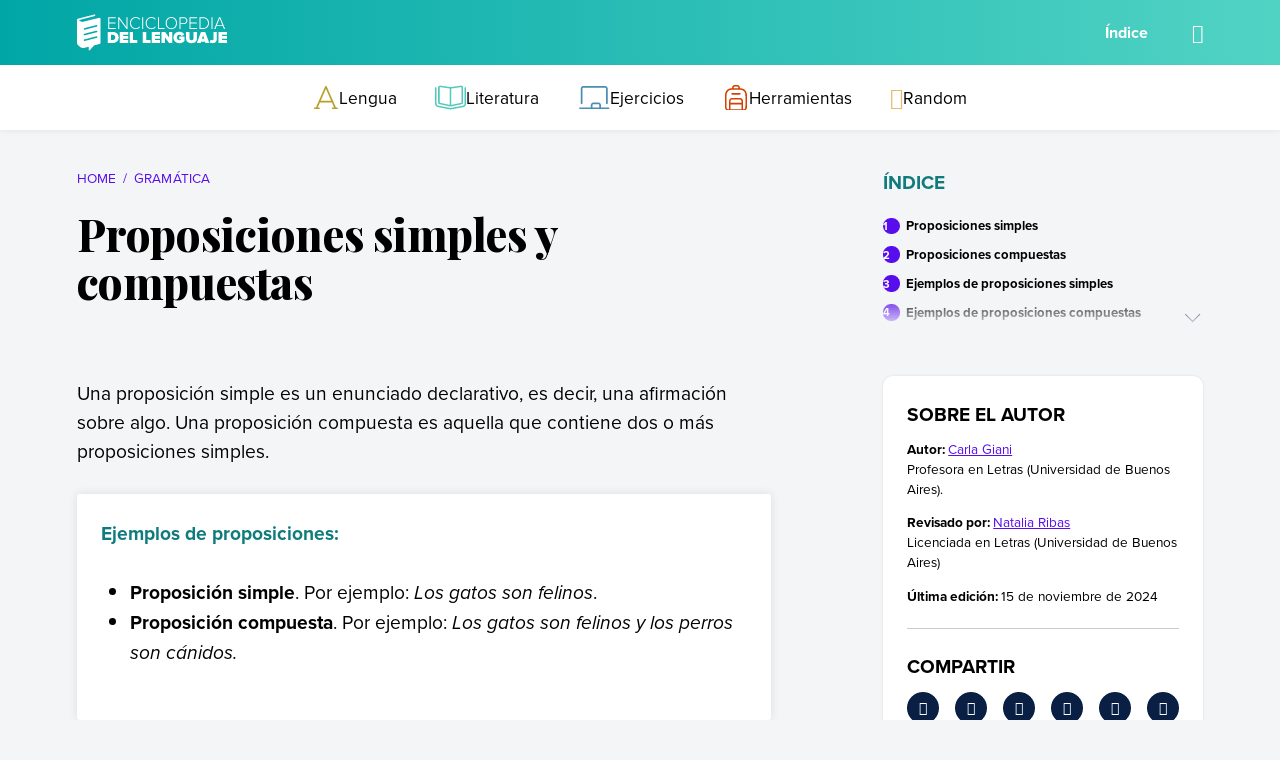

--- FILE ---
content_type: text/html
request_url: https://lenguaje.com/proposiciones-simples-y-compuestas/
body_size: 25274
content:
<!doctype html>
<html lang="es-ES">


<head>

	<meta charset="UTF-8">
	<meta name="viewport" content="width=device-width, initial-scale=1, maximum-scale=5">
	<link rel="profile" href="https://gmpg.org/xfn/11">
	<link rel="preconnect" href="https://fonts.googleapis.com">
	<link rel="preconnect" href="https://fonts.gstatic.com" crossorigin>
	<link href="https://fonts.googleapis.com/css2?family=Playfair+Display:wght@400;800&display=swap" rel="stylesheet">

	<!-- favicon -->

	<link rel="apple-touch-icon" sizes="180x180" href="https://lenguaje.com/wp-content/themes/lenguaje/favicon/apple-touch-icon.png">
	<link rel="icon" type="image/png" sizes="32x32" href="https://lenguaje.com/wp-content/themes/lenguaje/favicon/favicon-32x32.png">
	<link rel="icon" type="image/png" sizes="16x16" href="https://lenguaje.com/wp-content/themes/lenguaje/favicon/favicon-16x16.png">
	<link rel="manifest" href="https://lenguaje.com/wp-content/themes/lenguaje/site.webmanifest">
	<link rel="mask-icon" href="https://lenguaje.com/wp-content/themes/lenguaje/favicon/safari-pinned-tab.svg" color="#5bbad5">
	<meta name="msapplication-TileColor" content="#da532c">
	<meta name="theme-color" content="#ffffff">

	<!-- cookie consent -->

	<script type="text/javascript" src="https://cache.consentframework.com/js/pa/37042/c/tNoM9/stub"></script>
	<script type="text/javascript" src="https://choices.consentframework.com/js/pa/37042/c/tNoM9/cmp" async></script>

	<!-- Begin 33Across SiteCTRL -->

	<script>
		var Tynt = Tynt || [];
		Tynt.push('btGJPK90qr5i56acwqm_6l');
		(function() {
			var h, s = document.createElement('script');
			s.src = 'https://cdn.tynt.com/ti.js';
			h = document.getElementsByTagName('script')[0];
			h.parentNode.insertBefore(s, h);
		})();
	</script>

	<!-- End 33Across SiteCTRL -->

	<!-- analytics -->
	<script async src="https://www.googletagmanager.com/gtag/js?id=G-53QQB268HD"></script>
	
	<script>
		window.dataLayer = window.dataLayer || [];

		function gtag() {
			dataLayer.push(arguments);
		}
		gtag('js', new Date());

		gtag('config', 'G-53QQB268HD');
	</script>

	
    
    <!-- json -->
    <script type="application/ld+json">
        {
    "@context": "https://schema.org",
    "@type": "Article",
    "mainEntityOfPage": {
        "@type": "WebPage",
        "@id": "https://lenguaje.com/proposiciones-simples-y-compuestas/"
    },
    "headline": "sebastianpothe@gmail.com",
    "description": "Una proposición simple es un enunciado declarativo, es decir, una afirmación. Una proposición compuesta es aquella que contiene dos o más proposiciones simples.",
    "datePublished": "2023-11-17T09:26:02+00:00",
    "dateModified": "2024-11-15T13:39:27+00:00",
    "author": [
        {
            "@type": "Person",
            "name": "Carla Giani",
            "jobTitle": "Profesora en Letras (Universidad de Buenos Aires).",
            "url": "https://lenguaje.com/autor/carla-giani/"
        }
    ],
    "reviewedBy": {
        "@type": "Person",
        "name": "Natalia Ribas",
        "jobTitle": "Licenciada en Letras (Universidad de Buenos Aires)",
        "url": "https://lenguaje.com/autor/natalia-r/"
    },
    "publisher": {
        "@type": "Organization",
        "name": "Enciclopedia lenguaje",
        "logo": {
            "@type": "ImageObject",
            "url": "https://lenguaje.com/wp-content/uploads/2023/02/logo-lenguaje.svg"
        }
    }
}    </script>



	<title>sebastianpothe@gmail.com</title>
	<style>img:is([sizes="auto" i], [sizes^="auto," i]) { contain-intrinsic-size: 3000px 1500px }</style>
	<meta name="dc.title" content="sebastianpothe@gmail.com">
<meta name="dc.description" content="Una proposición simple es un enunciado declarativo, es decir, una afirmación. Una proposición compuesta es aquella que contiene dos o más proposiciones simples.">
<meta name="dc.relation" content="https://lenguaje.com/proposiciones-simples-y-compuestas/">
<meta name="dc.source" content="https://lenguaje.com/">
<meta name="dc.language" content="es_ES">
<meta name="description" content="Una proposición simple es un enunciado declarativo, es decir, una afirmación. Una proposición compuesta es aquella que contiene dos o más proposiciones simples.">
<meta name="robots" content="index, follow, max-snippet:-1, max-image-preview:large, max-video-preview:-1">
<link rel="canonical" href="https://lenguaje.com/proposiciones-simples-y-compuestas/">
<meta property="og:url" content="https://lenguaje.com/proposiciones-simples-y-compuestas/">
<meta property="og:site_name" content="Enciclopedia del Lenguaje">
<meta property="og:locale" content="es_ES">
<meta property="og:type" content="article">
<meta property="article:author" content="">
<meta property="article:publisher" content="">
<meta property="article:section" content="Gramática">
<meta property="og:title" content="sebastianpothe@gmail.com">
<meta property="og:description" content="Una proposición simple es un enunciado declarativo, es decir, una afirmación. Una proposición compuesta es aquella que contiene dos o más proposiciones simples.">
<meta property="fb:pages" content="">
<meta property="fb:admins" content="">
<meta property="fb:app_id" content="">
<meta name="twitter:card" content="summary">
<meta name="twitter:site" content="">
<meta name="twitter:creator" content="">
<meta name="twitter:title" content="sebastianpothe@gmail.com">
<meta name="twitter:description" content="Una proposición simple es un enunciado declarativo, es decir, una afirmación. Una proposición compuesta es aquella que contiene dos o más proposiciones simples.">
<link rel='dns-prefetch' href='//cdnjs.cloudflare.com' />
<link rel='stylesheet' id='wp-block-library-css' href='https://lenguaje.com/wp-includes/css/dist/block-library/style.min.css?ver=6.7.1' media='all' />
<style id='pdfemb-pdf-embedder-viewer-style-inline-css'>
.wp-block-pdfemb-pdf-embedder-viewer{max-width:none}

</style>
<style id='wpseopress-local-business-style-inline-css'>
span.wp-block-wpseopress-local-business-field{margin-right:8px}

</style>
<style id='classic-theme-styles-inline-css'>
/*! This file is auto-generated */
.wp-block-button__link{color:#fff;background-color:#32373c;border-radius:9999px;box-shadow:none;text-decoration:none;padding:calc(.667em + 2px) calc(1.333em + 2px);font-size:1.125em}.wp-block-file__button{background:#32373c;color:#fff;text-decoration:none}
</style>
<style id='global-styles-inline-css'>
:root{--wp--preset--aspect-ratio--square: 1;--wp--preset--aspect-ratio--4-3: 4/3;--wp--preset--aspect-ratio--3-4: 3/4;--wp--preset--aspect-ratio--3-2: 3/2;--wp--preset--aspect-ratio--2-3: 2/3;--wp--preset--aspect-ratio--16-9: 16/9;--wp--preset--aspect-ratio--9-16: 9/16;--wp--preset--color--black: #000000;--wp--preset--color--cyan-bluish-gray: #abb8c3;--wp--preset--color--white: #ffffff;--wp--preset--color--pale-pink: #f78da7;--wp--preset--color--vivid-red: #cf2e2e;--wp--preset--color--luminous-vivid-orange: #ff6900;--wp--preset--color--luminous-vivid-amber: #fcb900;--wp--preset--color--light-green-cyan: #7bdcb5;--wp--preset--color--vivid-green-cyan: #00d084;--wp--preset--color--pale-cyan-blue: #8ed1fc;--wp--preset--color--vivid-cyan-blue: #0693e3;--wp--preset--color--vivid-purple: #9b51e0;--wp--preset--color--theme-primary: #000000;--wp--preset--color--theme-green: #0F7B7D;--wp--preset--color--theme-yellow: #FFBF0057;--wp--preset--color--theme-green-2: #2DBA801F;--wp--preset--color--theme-red: #ff0000;--wp--preset--color--theme-blue: #3366ff;--wp--preset--color--theme-light-green: #f4ffea;--wp--preset--color--theme-lilac: #9b51e5;--wp--preset--color--theme-orange: #ff6600;--wp--preset--color--theme-white: #ffffff;--wp--preset--color--theme-cool-grey: rgba(45,70,185,0.1);--wp--preset--gradient--vivid-cyan-blue-to-vivid-purple: linear-gradient(135deg,rgba(6,147,227,1) 0%,rgb(155,81,224) 100%);--wp--preset--gradient--light-green-cyan-to-vivid-green-cyan: linear-gradient(135deg,rgb(122,220,180) 0%,rgb(0,208,130) 100%);--wp--preset--gradient--luminous-vivid-amber-to-luminous-vivid-orange: linear-gradient(135deg,rgba(252,185,0,1) 0%,rgba(255,105,0,1) 100%);--wp--preset--gradient--luminous-vivid-orange-to-vivid-red: linear-gradient(135deg,rgba(255,105,0,1) 0%,rgb(207,46,46) 100%);--wp--preset--gradient--very-light-gray-to-cyan-bluish-gray: linear-gradient(135deg,rgb(238,238,238) 0%,rgb(169,184,195) 100%);--wp--preset--gradient--cool-to-warm-spectrum: linear-gradient(135deg,rgb(74,234,220) 0%,rgb(151,120,209) 20%,rgb(207,42,186) 40%,rgb(238,44,130) 60%,rgb(251,105,98) 80%,rgb(254,248,76) 100%);--wp--preset--gradient--blush-light-purple: linear-gradient(135deg,rgb(255,206,236) 0%,rgb(152,150,240) 100%);--wp--preset--gradient--blush-bordeaux: linear-gradient(135deg,rgb(254,205,165) 0%,rgb(254,45,45) 50%,rgb(107,0,62) 100%);--wp--preset--gradient--luminous-dusk: linear-gradient(135deg,rgb(255,203,112) 0%,rgb(199,81,192) 50%,rgb(65,88,208) 100%);--wp--preset--gradient--pale-ocean: linear-gradient(135deg,rgb(255,245,203) 0%,rgb(182,227,212) 50%,rgb(51,167,181) 100%);--wp--preset--gradient--electric-grass: linear-gradient(135deg,rgb(202,248,128) 0%,rgb(113,206,126) 100%);--wp--preset--gradient--midnight: linear-gradient(135deg,rgb(2,3,129) 0%,rgb(40,116,252) 100%);--wp--preset--font-size--small: 13px;--wp--preset--font-size--medium: 18px;--wp--preset--font-size--large: 23px;--wp--preset--font-size--x-large: 42px;--wp--preset--font-size--regular: 16px;--wp--preset--font-size--larger: 27px;--wp--preset--font-size--2-xl: 33px;--wp--preset--font-size--3-xl: 36px;--wp--preset--font-size--4-xl: 40px;--wp--preset--font-size--5-xl: 48px;--wp--preset--spacing--20: 0.44rem;--wp--preset--spacing--30: 0.67rem;--wp--preset--spacing--40: 1rem;--wp--preset--spacing--50: 1.5rem;--wp--preset--spacing--60: 2.25rem;--wp--preset--spacing--70: 3.38rem;--wp--preset--spacing--80: 5.06rem;--wp--preset--shadow--natural: 6px 6px 9px rgba(0, 0, 0, 0.2);--wp--preset--shadow--deep: 12px 12px 50px rgba(0, 0, 0, 0.4);--wp--preset--shadow--sharp: 6px 6px 0px rgba(0, 0, 0, 0.2);--wp--preset--shadow--outlined: 6px 6px 0px -3px rgba(255, 255, 255, 1), 6px 6px rgba(0, 0, 0, 1);--wp--preset--shadow--crisp: 6px 6px 0px rgba(0, 0, 0, 1);}:where(.is-layout-flex){gap: 0.5em;}:where(.is-layout-grid){gap: 0.5em;}body .is-layout-flex{display: flex;}.is-layout-flex{flex-wrap: wrap;align-items: center;}.is-layout-flex > :is(*, div){margin: 0;}body .is-layout-grid{display: grid;}.is-layout-grid > :is(*, div){margin: 0;}:where(.wp-block-columns.is-layout-flex){gap: 2em;}:where(.wp-block-columns.is-layout-grid){gap: 2em;}:where(.wp-block-post-template.is-layout-flex){gap: 1.25em;}:where(.wp-block-post-template.is-layout-grid){gap: 1.25em;}.has-black-color{color: var(--wp--preset--color--black) !important;}.has-cyan-bluish-gray-color{color: var(--wp--preset--color--cyan-bluish-gray) !important;}.has-white-color{color: var(--wp--preset--color--white) !important;}.has-pale-pink-color{color: var(--wp--preset--color--pale-pink) !important;}.has-vivid-red-color{color: var(--wp--preset--color--vivid-red) !important;}.has-luminous-vivid-orange-color{color: var(--wp--preset--color--luminous-vivid-orange) !important;}.has-luminous-vivid-amber-color{color: var(--wp--preset--color--luminous-vivid-amber) !important;}.has-light-green-cyan-color{color: var(--wp--preset--color--light-green-cyan) !important;}.has-vivid-green-cyan-color{color: var(--wp--preset--color--vivid-green-cyan) !important;}.has-pale-cyan-blue-color{color: var(--wp--preset--color--pale-cyan-blue) !important;}.has-vivid-cyan-blue-color{color: var(--wp--preset--color--vivid-cyan-blue) !important;}.has-vivid-purple-color{color: var(--wp--preset--color--vivid-purple) !important;}.has-black-background-color{background-color: var(--wp--preset--color--black) !important;}.has-cyan-bluish-gray-background-color{background-color: var(--wp--preset--color--cyan-bluish-gray) !important;}.has-white-background-color{background-color: var(--wp--preset--color--white) !important;}.has-pale-pink-background-color{background-color: var(--wp--preset--color--pale-pink) !important;}.has-vivid-red-background-color{background-color: var(--wp--preset--color--vivid-red) !important;}.has-luminous-vivid-orange-background-color{background-color: var(--wp--preset--color--luminous-vivid-orange) !important;}.has-luminous-vivid-amber-background-color{background-color: var(--wp--preset--color--luminous-vivid-amber) !important;}.has-light-green-cyan-background-color{background-color: var(--wp--preset--color--light-green-cyan) !important;}.has-vivid-green-cyan-background-color{background-color: var(--wp--preset--color--vivid-green-cyan) !important;}.has-pale-cyan-blue-background-color{background-color: var(--wp--preset--color--pale-cyan-blue) !important;}.has-vivid-cyan-blue-background-color{background-color: var(--wp--preset--color--vivid-cyan-blue) !important;}.has-vivid-purple-background-color{background-color: var(--wp--preset--color--vivid-purple) !important;}.has-black-border-color{border-color: var(--wp--preset--color--black) !important;}.has-cyan-bluish-gray-border-color{border-color: var(--wp--preset--color--cyan-bluish-gray) !important;}.has-white-border-color{border-color: var(--wp--preset--color--white) !important;}.has-pale-pink-border-color{border-color: var(--wp--preset--color--pale-pink) !important;}.has-vivid-red-border-color{border-color: var(--wp--preset--color--vivid-red) !important;}.has-luminous-vivid-orange-border-color{border-color: var(--wp--preset--color--luminous-vivid-orange) !important;}.has-luminous-vivid-amber-border-color{border-color: var(--wp--preset--color--luminous-vivid-amber) !important;}.has-light-green-cyan-border-color{border-color: var(--wp--preset--color--light-green-cyan) !important;}.has-vivid-green-cyan-border-color{border-color: var(--wp--preset--color--vivid-green-cyan) !important;}.has-pale-cyan-blue-border-color{border-color: var(--wp--preset--color--pale-cyan-blue) !important;}.has-vivid-cyan-blue-border-color{border-color: var(--wp--preset--color--vivid-cyan-blue) !important;}.has-vivid-purple-border-color{border-color: var(--wp--preset--color--vivid-purple) !important;}.has-vivid-cyan-blue-to-vivid-purple-gradient-background{background: var(--wp--preset--gradient--vivid-cyan-blue-to-vivid-purple) !important;}.has-light-green-cyan-to-vivid-green-cyan-gradient-background{background: var(--wp--preset--gradient--light-green-cyan-to-vivid-green-cyan) !important;}.has-luminous-vivid-amber-to-luminous-vivid-orange-gradient-background{background: var(--wp--preset--gradient--luminous-vivid-amber-to-luminous-vivid-orange) !important;}.has-luminous-vivid-orange-to-vivid-red-gradient-background{background: var(--wp--preset--gradient--luminous-vivid-orange-to-vivid-red) !important;}.has-very-light-gray-to-cyan-bluish-gray-gradient-background{background: var(--wp--preset--gradient--very-light-gray-to-cyan-bluish-gray) !important;}.has-cool-to-warm-spectrum-gradient-background{background: var(--wp--preset--gradient--cool-to-warm-spectrum) !important;}.has-blush-light-purple-gradient-background{background: var(--wp--preset--gradient--blush-light-purple) !important;}.has-blush-bordeaux-gradient-background{background: var(--wp--preset--gradient--blush-bordeaux) !important;}.has-luminous-dusk-gradient-background{background: var(--wp--preset--gradient--luminous-dusk) !important;}.has-pale-ocean-gradient-background{background: var(--wp--preset--gradient--pale-ocean) !important;}.has-electric-grass-gradient-background{background: var(--wp--preset--gradient--electric-grass) !important;}.has-midnight-gradient-background{background: var(--wp--preset--gradient--midnight) !important;}.has-small-font-size{font-size: var(--wp--preset--font-size--small) !important;}.has-medium-font-size{font-size: var(--wp--preset--font-size--medium) !important;}.has-large-font-size{font-size: var(--wp--preset--font-size--large) !important;}.has-x-large-font-size{font-size: var(--wp--preset--font-size--x-large) !important;}
:where(.wp-block-post-template.is-layout-flex){gap: 1.25em;}:where(.wp-block-post-template.is-layout-grid){gap: 1.25em;}
:where(.wp-block-columns.is-layout-flex){gap: 2em;}:where(.wp-block-columns.is-layout-grid){gap: 2em;}
:root :where(.wp-block-pullquote){font-size: 1.5em;line-height: 1.6;}
</style>
<link rel='stylesheet' id='contact-form-7-css' href='https://lenguaje.com/wp-content/plugins/contact-form-7/includes/css/styles.css?ver=6.0' media='all' />
<link rel='stylesheet' id='crp-style-rounded-thumbs-css' href='https://lenguaje.com/wp-content/plugins/contextual-related-posts/css/rounded-thumbs.min.css?ver=3.5.5' media='all' />
<style id='crp-style-rounded-thumbs-inline-css'>

			.crp_related.crp-rounded-thumbs a {
				width: 150px;
                height: 150px;
				text-decoration: none;
			}
			.crp_related.crp-rounded-thumbs img {
				max-width: 150px;
				margin: auto;
			}
			.crp_related.crp-rounded-thumbs .crp_title {
				width: 100%;
			}
			
</style>
<link rel='stylesheet' id='h5p-plugin-styles-css' href='https://lenguaje.com/wp-content/plugins/h5p/h5p-php-library/styles/h5p.css?ver=1.16.0' media='all' />
<link rel='stylesheet' id='lenguaje-style-css' href='https://lenguaje.com/wp-content/themes/lenguaje/style.css?ver=1.0.0' media='all' />
<link rel='stylesheet' id='swiper-css' href='https://cdnjs.cloudflare.com/ajax/libs/Swiper/11.0.5/swiper-bundle.min.css?ver=6.7.1' media='all' />
<link rel='stylesheet' id='wpdreams-asl-basic-css' href='https://lenguaje.com/wp-content/plugins/ajax-search-lite/css/style.basic.css?ver=4.12.4' media='all' />
<link rel='stylesheet' id='wpdreams-asl-instance-css' href='https://lenguaje.com/wp-content/plugins/ajax-search-lite/css/style-simple-red.css?ver=4.12.4' media='all' />
<script id="lenguaje-essential-js-extra">
var lenguajeSite = {"url":"https:\/\/lenguaje.com","themeDir":"https:\/\/lenguaje.com\/wp-content\/themes\/lenguaje"};
</script>
<script src="https://lenguaje.com/wp-content/themes/lenguaje/js/essential.js?ver=1.0.0" id="lenguaje-essential-js"></script>
<script src="https://cdnjs.cloudflare.com/ajax/libs/Swiper/11.0.5/swiper-bundle.min.js?ver=6.7.1" id="swiper-js"></script>
<script src="https://lenguaje.com/wp-content/themes/lenguaje/js/slider-init.js?ver=1.0.0" id="slider-init-js"></script>
<script src="https://cdnjs.cloudflare.com/ajax/libs/fslightbox/3.3.1/index.min.js?ver=6.7.1" id="fslightbox-js"></script>
<link rel="https://api.w.org/" href="https://lenguaje.com/wp-json/" /><link rel="alternate" title="JSON" type="application/json" href="https://lenguaje.com/wp-json/wp/v2/posts/34670" /><link rel="pingback" href="https://lenguaje.com/xmlrpc.php">				<link rel="preconnect" href="https://fonts.gstatic.com" crossorigin />
				<link rel="preload" as="style" href="//fonts.googleapis.com/css?family=Open+Sans&display=swap" />
				<link rel="stylesheet" href="//fonts.googleapis.com/css?family=Open+Sans&display=swap" media="all" />
						<style type="text/css">
					.site-title,
			.site-description {
				position: absolute;
				clip: rect(1px, 1px, 1px, 1px);
				}
					</style>
					            <style>
				            
					div[id*='ajaxsearchlitesettings'].searchsettings .asl_option_inner label {
						font-size: 0px !important;
						color: rgba(0, 0, 0, 0);
					}
					div[id*='ajaxsearchlitesettings'].searchsettings .asl_option_inner label:after {
						font-size: 11px !important;
						position: absolute;
						top: 0;
						left: 0;
						z-index: 1;
					}
					.asl_w_container {
						width: 100%;
						margin: 0px 0px 0px 0px;
						min-width: 200px;
					}
					div[id*='ajaxsearchlite'].asl_m {
						width: 100%;
					}
					div[id*='ajaxsearchliteres'].wpdreams_asl_results div.resdrg span.highlighted {
						font-weight: bold;
						color: rgba(217, 49, 43, 1);
						background-color: rgba(238, 238, 238, 1);
					}
					div[id*='ajaxsearchliteres'].wpdreams_asl_results .results img.asl_image {
						width: 70px;
						height: 70px;
						object-fit: cover;
					}
					div.asl_r .results {
						max-height: none;
					}
				
						div.asl_r.asl_w.vertical .results .item::after {
							display: block;
							position: absolute;
							bottom: 0;
							content: '';
							height: 1px;
							width: 100%;
							background: #D8D8D8;
						}
						div.asl_r.asl_w.vertical .results .item.asl_last_item::after {
							display: none;
						}
								            </style>
			            		<style id="wp-custom-css">
			/* fix scroll */

body, html { 
overflow-x: hidden !important;
 }


/* instagram feed */

.follow-us {
    margin-top: 0;
	margin-bottom: 0;
	grid-column: 1/-1;
}

#sb_instagram .sbi_no_js img{
	display: block !important;
}

.post-25279{
	max-width: 42em;
	margin: 0 auto;
}
.post-25279 input:not([type="submit"]){
	width: 100%;
}

p.francesa {
  text-indent: -30px;
  padding-left: 40px
}



/* Ads */

.ads-float-mobile {
  position: fixed;
	bottom: 0;
	text-align: center;
	width: 100vw;
	z-index: 9991;
	left:0;
	margin-bottom: -1.52rem;
}


/* márgenes en ads */

.sidebarad1 {
		padding: 20px 0 5px 0;
}

.sidebarad2 {
		padding-top: 15px;
}

.adfixedbottom {
		margin-bottom:0;
}

.ads-float-mobile{
	transform: translate3d(0,0,0);
}

.ad-container {
    margin-bottom: 1.52rem;
}

div#vid-container0 {
    padding-bottom: 22px;
    padding-top: 5px;
}

/* cookies europa */
.sd-cmp-2yAVI .sd-cmp-inD2m{
	flex-direction: row !important;
}
.sd-cmp-1bquj > .sd-cmp-1jLDJ{
	width: 100% !important;
}

/* otros retoques */
.cita a {
	color: black !important;
	text-decoration: none !important;
}		</style>
		
</head>

<body class="post-template-default single single-post postid-34670 single-format-standard wp-custom-logo no-sidebar desktop has-blocks">
	
	<div id="page" class="site">

		<a class="skip-link screen-reader-text" href="#primary">Skip to content</a>

		<header id="masthead" class="site-header">
			<div class="site-branding">
				<a class="custom-logo-link" href="https://lenguaje.com/" ><img src="https://lenguaje.com/wp-content/uploads/2023/06/Logos.svg" class="custom-logo" alt="Enciclopedia del Lenguaje" decoding="async" /></a>					<p class="site-title"><a href="https://lenguaje.com/" rel="home">Enciclopedia del Lenguaje</a></p>
							</div><!-- .site-branding -->

							<!-- index -->
				<nav id="site-index" class="site-index">
					<ul class="index-wrapper menu">
						<li class="menu-item-has-children">
							<a href="#">Índice</a>
							<ul class="sub-menu">
								<li><a href="https://lenguaje.com/letra-a/">a</a></li>
								<li><a href="https://lenguaje.com/letra-b/">b</a></li>
								<li><a href="https://lenguaje.com/letra-c/">c</a></li>
								<li><a href="https://lenguaje.com/letra-d/">d</a></li>
								<li><a href="https://lenguaje.com/letra-e/">e</a></li>
								<li><a href="https://lenguaje.com/letra-f/">f</a></li>
								<li><a href="https://lenguaje.com/letra-g/">g</a></li>
								<li><a href="https://lenguaje.com/letra-h/">h</a></li>
								<li><a href="https://lenguaje.com/letra-i/">i</a></li>
								<li><a href="https://lenguaje.com/letra-j/">j</a></li>
								<li><a href="https://lenguaje.com/letra-k/">k</a></li>
								<li><a href="https://lenguaje.com/letra-l/">l</a></li>
								<li><a href="https://lenguaje.com/letra-m/">m</a></li>
								<li><a href="https://lenguaje.com/letra-n/">n</a></li>
								<li><a href="https://lenguaje.com/letra-o/">o</a></li>
								<li><a href="https://lenguaje.com/letra-p/">p</a></li>
								<li><a href="https://lenguaje.com/letra-q/">q</a></li>
								<li><a href="https://lenguaje.com/letra-r/">r</a></li>
								<li><a href="https://lenguaje.com/letra-s/">s</a></li>
								<li><a href="https://lenguaje.com/letra-t/">t</a></li>
								<li><a href="https://lenguaje.com/letra-u/">u</a></li>
								<li><a href="https://lenguaje.com/letra-v/">v</a></li>
								<li><a href="https://lenguaje.com/letra-w/">w</a></li>
								<li><a href="https://lenguaje.com/letra-x/">x</a></li>
								<li><a href="https://lenguaje.com/letra-y/">y</a></li>
								<li><a href="https://lenguaje.com/letra-z/">z</a></li>
							</ul>
						</li>
					</ul>
					<button aria-label="Índice" class="index-toggle">Índice</button>
				</nav>
			
			<div class="header-search">
				<form class="searchform" method="get" action="https://lenguaje.com/">
    <input type="search" class="search-field" name="s" placeholder="Buscar" value="">
    <!-- <input type="submit" value="Buscar"> -->
    <button class="submit-search" type="submit">Buscar</button>
</form>				<button aria-label="Buscar" class="button search-toggle"><span class="icon icon-search"></span></button>
			</div>


			<button class="menu-toggle" aria-controls="primary-menu-mobile" aria-expanded="false"><span>
					Primary Menu				</span></button>

			<nav id="site-navigation" class="main-navigation">
				<div class="menu-menu-1-container"><ul id="primary-menu" class="menu"><li id="menu-item-25269" class="menu-item menu-item-type-taxonomy menu-item-object-category menu-item-has-children menu-item-25269" style="--border-color:#b9a02c;"><a href="https://lenguaje.com/categoria/lengua/"><span class="menu-item-icon"><img width="1" height="1" src="https://lenguaje.com/wp-content/uploads/2023/06/Lengua.svg" class="attachment-thumbnail size-thumbnail" alt="" decoding="async" /></span><span>Lengua</span></a>
<ul class="sub-menu level-1">
	<li id="menu-item-37489" class="menu-item menu-item-type-taxonomy menu-item-object-category menu-item-37489"><a href="https://lenguaje.com/categoria/lengua/analisis-sintactico/"><span>Análisis sintáctico</span></a></li>
	<li id="menu-item-37487" class="menu-item menu-item-type-taxonomy menu-item-object-category current-post-ancestor current-menu-parent current-post-parent menu-item-37487"><a href="https://lenguaje.com/categoria/lengua/gramatica/"><span>Gramática</span></a></li>
	<li id="menu-item-37486" class="menu-item menu-item-type-taxonomy menu-item-object-category menu-item-37486"><a href="https://lenguaje.com/categoria/lengua/ortografia/"><span>Ortografía</span></a></li>
	<li id="menu-item-37490" class="menu-item menu-item-type-taxonomy menu-item-object-category menu-item-37490"><a href="https://lenguaje.com/categoria/lengua/semantica/"><span>Semántica</span></a></li>
	<li id="menu-item-37488" class="menu-item menu-item-type-taxonomy menu-item-object-category menu-item-37488"><a href="https://lenguaje.com/categoria/lengua/usos-del-lenguaje/"><span>Usos del lenguaje</span></a></li>
</ul>
</li>
<li id="menu-item-25270" class="menu-item menu-item-type-taxonomy menu-item-object-category menu-item-has-children menu-item-25270" style="--border-color:#53c9bb;"><a href="https://lenguaje.com/categoria/literatura/"><span class="menu-item-icon"><img width="1" height="1" src="https://lenguaje.com/wp-content/uploads/2023/02/literatura.svg" class="attachment-thumbnail size-thumbnail" alt="" decoding="async" /></span><span>Literatura</span></a>
<ul class="sub-menu level-1">
	<li id="menu-item-37491" class="menu-item menu-item-type-taxonomy menu-item-object-category menu-item-37491"><a href="https://lenguaje.com/categoria/literatura/generos-literarios/"><span>Géneros literarios</span></a></li>
	<li id="menu-item-37494" class="menu-item menu-item-type-taxonomy menu-item-object-category menu-item-37494"><a href="https://lenguaje.com/categoria/literatura/corrientes-literarias/"><span>Corrientes literarias</span></a></li>
	<li id="menu-item-37493" class="menu-item menu-item-type-taxonomy menu-item-object-category menu-item-37493"><a href="https://lenguaje.com/categoria/literatura/recursos-literarios/"><span>Recursos literarios</span></a></li>
	<li id="menu-item-37492" class="menu-item menu-item-type-taxonomy menu-item-object-category menu-item-37492"><a href="https://lenguaje.com/categoria/literatura/textos-no-literarios/"><span>Textos no literarios</span></a></li>
</ul>
</li>
<li id="menu-item-28186" class="menu-item menu-item-type-taxonomy menu-item-object-category menu-item-28186" style="--border-color:#4a8eb1;"><a href="https://lenguaje.com/categoria/ejercicios/"><span class="menu-item-icon"><img width="1" height="1" src="https://lenguaje.com/wp-content/uploads/2023/06/Ejercicios.svg" class="attachment-thumbnail size-thumbnail" alt="" decoding="async" /></span><span>Ejercicios</span></a></li>
<li id="menu-item-25293" class="tools-menu-item menu-item menu-item-type-custom menu-item-object-custom menu-item-25293"><a href="/herramientas/"><span>Herramientas</span></a></li>
<li id="menu-item-25271" class="random-cat menu-item menu-item-type-custom menu-item-object-custom menu-item-25271"><a href="#"><span>Random</span></a></li>
</ul></div>			</nav><!-- #site-navigation -->

		</header><!-- #masthead -->

		<div class="main-sidebar-wrapper">
<main id="primary" class="site-main">

	
<article id="post-34670" class="post-34670 post type-post status-publish format-standard hentry category-gramatica" data-id="34670">


	<div class="breadcrumbs"><a class="home-link" href="https://lenguaje.com">Home</a><span class="separator"></span><a href="https://lenguaje.com/categoria/lengua/gramatica/">Gramática</a></div>
	<header class="entry-header">
		<h1 class="entry-title">Proposiciones simples y compuestas</h1>	</header><!-- .entry-header -->

	<div id="post-content" class="entry-content">

		
<p>Una proposición simple es un enunciado declarativo, es decir, una afirmación sobre algo. Una proposición compuesta es aquella que contiene dos o más proposiciones simples.</p>



<div class="wp-block-group is-style-text-box"><div class="wp-block-group__inner-container is-layout-constrained wp-block-group-is-layout-constrained">
<p><strong><mark style="background-color:rgba(0, 0, 0, 0)" class="has-inline-color has-theme-green-color">Ejemplos de proposiciones:</mark></strong></p>



<ul class="wp-block-list">
<li><strong>Proposición simple</strong>. Por ejemplo: <em>Los gatos son felinos</em>.</li>



<li><strong>Proposición compuesta</strong>. Por ejemplo: <em>Los gatos son felinos y los perros son cánidos.</em></li>
</ul>
</div></div>



<p>Las proposiciones se estudian en lógica, una rama de la filosofía que se aplica en diversas disciplinas. Según establece la lógica, todas las proposiciones tienen un valor de verdad, es decir, que pueden ser verdaderas o falsas. Por ejemplo: <em><mark style="background-color:rgba(0, 0, 0, 0)" class="has-inline-color has-theme-green-color">Martín está en la escuela.</mark></em></p>



<p>Además, las proposiciones se emplean en los razonamientos deductivos e inductivos y pueden ser premisas (enunciados en los que se afirma algo sobre un elemento) o conclusiones (enunciados que derivan de las premisas). Por ejemplo:</p>



<ul class="wp-block-list">
<li>Premisa 1: <em>Los perros tienen cuatro patas.</em></li>



<li>Premisa 2: <em>Tobi es un perro.</em></li>



<li>Conclusión: <em>Tobi tiene cuatro patas.</em></li>
</ul>


<div id="gtp-mobile-ad-1" class="ad-container mobile-ad-block" data-size="[[160,600],[300,250],[300,600]]" data-slot="/53015287,22662320904/lenguaje.com_m_300x250_1">
    </div>


<h2 class="wp-block-heading">Proposiciones simples</h2>



<p>Las proposiciones simples son enunciados que vinculan un elemento o un concepto con otro mediante un verbo. Esto se refleja en su estructura, porque tienen un sujeto y un predicado. Por ejemplo: <em><mark style="background-color:rgba(0, 0, 0, 0)" class="has-inline-color has-theme-green-color">Juan vive en Brasil. </mark></em>Aquí, <em>Juan </em>es el primer elemento y el sujeto; <em>vive en Brasil </em>es el predicado, que contiene el verbo<em> (vive)</em> y el segundo elemento <em>(en Brasil).</em></p>



<h3 class="wp-block-heading">Tipos de proposiciones simples</h3>



<p>Las proposiciones simples se pueden clasificar según su primer elemento en:</p>



<ul class="is-style-check wp-block-list">
<li><strong>Proposiciones universales</strong>. Son aquellas cuyo sujeto hace referencia a todos los integrantes de un conjunto. <br>Por ejemplo: <em><mark style="background-color:rgba(0, 0, 0, 0)" class="has-inline-color has-theme-green-color">Todos los gatos son felinos.</mark></em></li>



<li><strong>Proposiciones particulares</strong>. Son aquellas cuyo sujeto hace referencia a algunos integrantes de un conjunto. <br>Por ejemplo: <em><mark style="background-color:rgba(0, 0, 0, 0)" class="has-inline-color has-theme-green-color">Algunos gatos son grises.</mark></em></li>



<li><strong>Proposiciones singulares</strong>. Son aquellas cuyo sujeto hace referencia a un único elemento de un conjunto. <br>Por ejemplo: <em><mark style="background-color:rgba(0, 0, 0, 0)" class="has-inline-color has-theme-green-color">Mi gato es anaranjado.</mark></em></li>
</ul>


<div id="gtp-mobile-ad-2" class="ad-container mobile-ad-block" data-size="[[160,600],[300,250],[300,600]]" data-slot="/53015287,22662320904/lenguaje.com_m_300x250_2">
    </div>


<h2 class="wp-block-heading">Proposiciones compuestas</h2>



<p>Las proposiciones compuestas son aquellas que vinculan dos o más proposiciones simples mediante operadores o conectores lógicos. Por ejemplo: <em><mark style="background-color:rgba(0, 0, 0, 0)" class="has-inline-color has-theme-green-color">María es veterinaria <strong>y</strong> Juan es profesor. </mark></em>En este caso, las proposiciones son: 1) <em>María es veterinaria,</em> 2) <em>Juan es profesor,</em> y están unidas por el operador lógico <em>y</em>.</p>



<h3 class="wp-block-heading">Tipos de proposiciones compuestas</h3>



<p>Las proposiciones compuestas pueden ser:</p>



<ul class="is-style-arrow-bullet-circle wp-block-list">
<li><strong>Negaciones o proposiciones negativas</strong>. Son aquellas que niegan el contenido de una proposición mediante el operador lógico <em>no</em>, que puede ser reemplazado por “es falso que” o “no es el caso que”. Estas proposiciones son verdaderas cuando se niega una proposición falsa. <br>Por ejemplo: <mark style="background-color:rgba(0, 0, 0, 0)" class="has-inline-color has-theme-green-color"><em>Las jirafas <strong>no </strong>son reptiles. </em></mark>/ <mark style="background-color:rgba(0, 0, 0, 0)" class="has-inline-color has-theme-green-color"><strong><em>Es falso que</em></strong><em> las jirafas son reptiles.</em></mark></li>



<li><strong>Conjunciones o&nbsp; proposiciones conjuntivas</strong>. Son aquellas que unen dos o más proposiciones simples, generalmente mediante el operador lógico <em>y</em>. Estas proposiciones son verdaderas si sus proposiciones simples también lo son. <br>Por ejemplo: <em><mark style="background-color:rgba(0, 0, 0, 0)" class="has-inline-color has-theme-green-color">Carmela tiene un gato <strong>y</strong> José tiene un perro.</mark></em></li>



<li><strong>Disyunciones o proposiciones disyuntivas</strong>. Son aquellas que unen dos o más proposiciones simples, generalmente mediante el operador lógico <em>o</em>. Estas proposiciones son verdaderas si al menos una proposición simple lo es. <br>Por ejemplo: <em><mark style="background-color:rgba(0, 0, 0, 0)" class="has-inline-color has-theme-green-color">Llueve <strong>o</strong> nieva.</mark></em></li>



<li><strong>Proposiciones condicionales o hipotéticas</strong>. Son aquellas que unen dos proposiciones simples mediante el operador lógico <em>si… entonces… </em>En estas proposiciones, si la primera proposición simple es verdadera, también lo es la segunda. <br>Por ejemplo: <strong><mark style="background-color:rgba(0, 0, 0, 0)" class="has-inline-color has-theme-green-color"><em>Si</em></mark></strong><em><mark style="background-color:rgba(0, 0, 0, 0)" class="has-inline-color has-theme-green-color"> sueltas un objeto, <strong>entonces </strong>se cae.</mark></em></li>



<li><strong>Proposiciones bicondicionales</strong>. Son aquellas que unen dos proposiciones simples, generalmente mediante el operador lógico <em>si y solo si</em>. Estas proposiciones son verdaderas cuando las dos proposiciones simples son verdaderas y se implican mutuamente. <br>Por ejemplo: <em><mark style="background-color:rgba(0, 0, 0, 0)" class="has-inline-color has-theme-green-color">Llegarán a tiempo a la reunión <strong>si y solo si</strong> disminuye el tráfico.</mark></em></li>
</ul>



<figure class="wp-block-table"><table><thead><tr><th><strong>Tipo</strong></th><th><strong>Operador o conector lógico</strong></th><th><strong>Símbolo</strong></th><th><strong>Ejemplo</strong></th></tr></thead><tbody><tr><td><strong>Negaciones o proposiciones negativas</strong></td><td><em>no</em> <em>es falso que</em> <em>no es el caso que</em></td><td>˜ ¬</td><td><mark style="background-color:rgba(0, 0, 0, 0)" class="has-inline-color has-theme-green-color"><em>No está lloviendo.</em> <br></mark>˜p / ¬p <br>(<em>p </em>equivale a “está lloviendo”).</td></tr><tr><td><strong>Conjunciones o proposiciones conjuntivas</strong></td><td><em>y</em> <em>e</em> <em>&nbsp;</em></td><td>∧ •</td><td><mark style="background-color:rgba(0, 0, 0, 0)" class="has-inline-color has-theme-green-color"><em>Miguel de Cervantes era español y escribió el </em>Quijote<em>.</em> <br></mark><em>p </em>∧ q / p • q <br>(<em>p </em>equivale a “Miguel de Cervantes era español” y <em>q</em> equivale a “Miguel de Cervantes escribió el <em>Quijote</em>”).</td></tr><tr><td><strong>Disyunciones o proposiciones disyuntivas</strong></td><td><em>o</em> <em>u</em> <em>&nbsp;</em></td><td>∨</td><td><mark style="background-color:rgba(0, 0, 0, 0)" class="has-inline-color has-theme-green-color"><em>Ellos están en el cine o en el restaurante.</em> <br></mark>p ∨ q <br>(<em>p</em> equivale a “ellos están en el cine” y <em>q</em> equivale a “ellos están en el restaurante”).</td></tr><tr><td><strong>Proposiciones condicionales o hipotéticas</strong></td><td><em>si… entonces…</em></td><td>⊃ →</td><td><mark style="background-color:rgba(0, 0, 0, 0)" class="has-inline-color has-theme-green-color"><em>Si estudias, aprobarás el examen.</em> <br></mark>p ⊃ q / p → q <br>(<em>p</em> equivale a “estudias” y<em> q</em> equivale a “aprobarás el examen”).</td></tr><tr><td><strong>Proposiciones bicondicionales</strong></td><td><em>si y solo si</em> <em>siempre y cuando</em></td><td>↔</td><td><mark style="background-color:rgba(0, 0, 0, 0)" class="has-inline-color has-theme-green-color"><em>Compraré un automóvil nuevo siempre y cuando venda el anterior.</em> <br></mark>p ↔ q <br>(<em>p</em> equivale a “compraré un automóvil nuevo” y <em>q</em> equivale a “venda el anterior”).</td></tr></tbody></table></figure>


<div id="gtp-mobile-ad-3" class="ad-container mobile-ad-block" data-size="[[160,600],[300,250],[300,600]]" data-slot="/53015287,22662320904/lenguaje.com_m_300x250_3">
    </div>


<h2 class="wp-block-heading">Ejemplos de proposiciones simples</h2>



<h3 class="wp-block-heading">Proposiciones simples universales</h3>



<ol class="wp-block-list" start="1" style="list-style-type:1">
<li>Todas las novelas tienen personajes.</li>



<li>Todos los árboles son plantas.</li>



<li>Todos los diputados son elegidos democráticamente.</li>



<li>Todas las personas cumplen años.</li>



<li>Todos los pájaros son aves.</li>
</ol>



<h3 class="wp-block-heading">Proposiciones simples particulares</h3>



<ol class="wp-block-list" start="6" style="list-style-type:1">
<li>Algunos meses tienen 31 días.</li>



<li>Algunos edificios tienen ascensor.</li>



<li>Algunos pájaros vuelan.</li>



<li>Algunas baterías se recargan con energía solar.</li>



<li>Algunas verduras son orgánicas.</li>
</ol>



<h3 class="wp-block-heading">Proposiciones simples singulares</h3>



<ol class="wp-block-list" start="11" style="list-style-type:1">
<li>Lope de Vega fue un escritor español.</li>



<li>Río de Janeiro es una ciudad.</li>



<li>El clima de esta región es seco.</li>



<li>Madrid está en España.</li>



<li>Sandra estudió Medicina.</li>
</ol>


<div id="gtp-mobile-ad-4" class="ad-container mobile-ad-block" data-size="[[160,600],[300,250],[300,600]]" data-slot="/53015287,22662320904/lenguaje.com_m_300x250_4">
    </div>


<h2 class="wp-block-heading">Ejemplos de proposiciones compuestas</h2>



<h3 class="wp-block-heading">Negaciones o proposiciones negativas</h3>



<ol class="wp-block-list" start="16" style="list-style-type:1">
<li>Los tiburones no son mamíferos.</li>



<li>Es falso que las personas pueden respirar debajo del agua.</li>



<li>La palabra <em>verdad </em>no es un adjetivo.</li>



<li>El cielo no es negro.</li>



<li>La madera no conduce el calor.</li>
</ol>



<h3 class="wp-block-heading">Conjunciones o proposiciones conjuntivas</h3>



<ol class="wp-block-list" start="21" style="list-style-type:1">
<li>Hace frío y hay viento.</li>



<li>Los leones son cuadrúpedos y mamíferos.</li>



<li>La Luna es un satélite y gira alrededor de la Tierra.</li>



<li>Pablo trabaja en una fábrica y Daniel estudia en la universidad.</li>



<li>Jimena tiene una casa y un automóvil.</li>
</ol>



<h3 class="wp-block-heading">Disyunciones o proposiciones disyuntivas</h3>



<ol class="wp-block-list" start="26" style="list-style-type:1">
<li>Hace frío o hace calor.</li>



<li>Juan tiene rulos o el pelo lacio.</li>



<li>Iremos en automóvil o caminando.</li>



<li>Vayamos al cine o a tu casa.</li>



<li>Viajaremos el viernes o el sábado.</li>
</ol>



<h3 class="wp-block-heading">Proposiciones condicionales o hipotéticas</h3>



<ol class="wp-block-list" start="31" style="list-style-type:1">
<li>Si el agua tiene mal olor, entonces no es potable.</li>



<li>Si hay tormenta eléctrica, hay truenos.</li>



<li>Si tomas el subterráneo, llegarás más rápido.</li>



<li>Si dejas el helado fuera del congelador, entonces se derretirá.</li>



<li>Si usas ingredientes de calidad, la comida será más sabrosa.</li>
</ol>



<h3 class="wp-block-heading">Proposiciones bicondicionales</h3>



<ol class="wp-block-list" start="36" style="list-style-type:1">
<li>El satélite será lanzado con éxito si y solo si no hay ningún inconveniente técnico.</li>



<li>La reunión comenzará puntual siempre y cuando todos los participantes lleguen a horario.</li>



<li>Los chicos harán un pícnic si y solo si no llueve.</li>



<li>Ellos se casarán siempre y cuando digan “acepto”.</li>



<li>Tendrás más conocimientos si y solo si estudias más.</li>
</ol>



<h2 class="wp-block-heading">Proposición, enunciado, cláusula y oración</h2>



<p>En lógica, los términos <em>proposición</em> y <em>enunciado</em> se pueden emplear como <a href="https://lenguaje.com/sinonimos/" data-type="post" data-id="25620">sinónimos</a>, es decir, para hacer referencia a expresiones declarativas que enuncian algo sobre un elemento.</p>



<p>Todas las proposiciones, o todos los enunciados, son oraciones. Por ejemplo: <em><mark style="background-color:rgba(0, 0, 0, 0)" class="has-inline-color has-theme-green-color">Brasil es un país sudamericano. </mark></em>Sin embargo, no todas las oraciones son proposiciones, puesto que la condición para que lo sean es que se pueda determinar si son verdaderas o falsas, y eso no es posible con las oraciones interrogativas, exclamativas, exhortativas y desiderativas. Por ejemplo: <em>Firme aquí, por favor.</em></p>



<p>En cambio, en gramática y lingüística, una proposición, también denominada cláusula, es cualquier estructura que tenga <a href="https://lenguaje.com/oraciones-con-sujeto-y-predicado/" data-type="post" data-id="27904">sujeto y predicado</a>, ya sea declarativa interrogativa, exclamativa, exhortativa o desiderativa. Por ejemplo: <em>¿Qué es la fotosíntesis?</em></p>



<p>Generalmente, las proposiciones así entendidas coinciden con las oraciones. Por ejemplo: <em><mark style="background-color:rgba(0, 0, 0, 0)" class="has-inline-color has-theme-green-color">Darío compró entradas para el cine.</mark> </em>Sin embargo, existen cláusulas o proposiciones que son menores que las oraciones porque se encuentran subordinadas (por ejemplo: <em><mark style="background-color:rgba(0, 0, 0, 0)" class="has-inline-color has-theme-green-color">Dijo que <strong>vendría temprano</strong></mark></em>). También hay oraciones que no son proposiciones porque carecen de sujeto y predicado (por ejemplo: <em>¡Buen día!</em>).</p>



<p>Sigue con: </p>



<ul class="is-style-arrow-bullet wp-block-list">
<li><a href="https://lenguaje.com/oraciones-simples-y-compuestas/">Oraciones simples y compuestas</a></li>



<li><a href="https://lenguaje.com/oraciones-enunciativas/">Oraciones enunciativas</a></li>
</ul>



<h2 class="wp-block-heading">Ejercicios: proposiciones simples y compuestas</h2>



<p>Indica qué tipo de proposición es cada una.</p>


<div class="h5p-iframe-wrapper"><iframe id="h5p-iframe-817" class="h5p-iframe" data-content-id="817" style="height:1px" src="about:blank" frameBorder="0" scrolling="no" title="Proposiciones simples y compuestas"></iframe></div>



<h4 class="wp-block-heading">Referencias</h4>



<ul class="ref wp-block-list">
<li>Copi, I. M. y Cohen, C. (2013). <em>Introducción a la lógica</em>. Limusa.</li>



<li>Di Tullio, Á. (2014). <em>Manual de gramática del español</em>. Waldhuter.</li>



<li>Ferrater Mora, J. (1964). <em>Diccionario de filosofía</em>. Sudamericana.</li>



<li>Gamut, L. T. F. y Durán, C. (2002). <em>Introducción a la lógica.</em> Eudeba.</li>
</ul>


	</div><!-- .entry-content -->

			<h4 style="margin-top: 3rem; font-size: 1.2rem;">¿Te interesan nuestros contenidos?</h4>
		<p style="font-size: 1.2rem;">Sigue <a href="https://www.instagram.com/etece.enciclopedias/">nuestra cuenta de Instagram</a>, donde publicamos contenidos exclusivos.</p>
	
	<footer class="entry-footer">

		<!-- como citar -->

		<section class="how-to-quote">
	<h4 id="como-citar" class="htq-headline">¿Cómo citar este artículo?</h4>	
	<div class="htq-content">
		<div class="why-quoting"><p>Citar la fuente original de donde tomamos información sirve para dar crédito a los autores correspondientes y evitar incurrir en plagio. Además, permite a los lectores acceder a las fuentes originales utilizadas en un texto para verificar o ampliar información en caso de que lo necesiten.</p>
<p>Para citar de manera adecuada, recomendamos hacerlo según las normas APA, que es una forma estandarizada internacionalmente y utilizada por instituciones académicas y de investigación de primer nivel.</p>
</div>		<!-- <p class="cita"> -->
		<blockquote class="cita">
			<p>
			Giani, Carla (15 de noviembre de 2024). <i>Proposiciones simples y compuestas</i>. Enciclopedia del Lenguaje. Recuperado el 3 de febrero de 2025 de <a href="https://lenguaje.com/proposiciones-simples-y-compuestas/">https://lenguaje.com/proposiciones-simples-y-compuestas/</a>.			</p>
		</blockquote>
		<!-- </p> -->
		<button id="copy_quote" class="small plain">
			<svg width="24" height="24" xmlns="http://www.w3.org/2000/svg" viewBox="0 0 24 24" fill-rule="evenodd" clip-rule="evenodd">
				<path d="M17 7h6v16h-16v-6h-6v-16h16v6zm5 1h-14v14h14v-14zm-6-1v-5h-14v14h5v-9h9z" />
			</svg>
			<div class="label" data-label-copied="Copiada" data-label="Copiar cita">
				Copiar cita			</div>
		</button>
	</div>
</section>
		<!-- puntos claves -->

		
		<!-- acerca del autor -->

		<section class="about-the-author"><h4>Sobre el autor</h4><div class="authors"><div><strong>Autor: </strong> <a href="https://lenguaje.com/autor/carla-giani/">Carla Giani</a><p class="description">Profesora en Letras (Universidad de Buenos Aires).</p></div><div class="reviewed-by"><strong>Revisado por: </strong><span class='reviewer'><a href="https://lenguaje.com/autor/natalia-r/">Natalia Ribas</a><p class="description">Licenciada en Letras (Universidad de Buenos Aires) </p></div><div class='modified-date'><strong>Última edición: </strong> 15 de noviembre de 2024</div></div></section>
		<!-- compartir -->

		<section class="share-section"><h4>Compartir</h4><ul class="share-links"><li><a href="https://twitter.com/intent/tweet?text=Proposiciones+simples+y+compuestas&url=https://lenguaje.com/proposiciones-simples-y-compuestas/" title="Compartir vía Twitter" class="box-share"><span class="icon icon-twitter"></span></a><li><a href="https://www.facebook.com/sharer.php?href=https://lenguaje.com/proposiciones-simples-y-compuestas/&t=Proposiciones+simples+y+compuestas" title="Compartir vía facebook" class="box-share"><span class="icon icon-facebook"></span></a><li><a href="mailto:?subject=Proposiciones+simples+y+compuestas&body=https://lenguaje.com/proposiciones-simples-y-compuestas/" title="Compartir vía email" class="box-share"><span class="icon icon-email"></span></a><li><a href="https://classroom.google.com/share?url=https://lenguaje.com/proposiciones-simples-y-compuestas/" title="Compartir vía google classroom" class="box-share"><span class="icon icon-google-classroom" class="box-share"></span></a><li><a href="https://wa.me/?text=Proposiciones+simples+y+compuestas%20https://lenguaje.com/proposiciones-simples-y-compuestas/" title="Compartir vía Whatsapp" data-action="share/whatsapp/share" class="box-share"><span class="icon icon-whatsapp"></span></a><li><a href="https://lenguaje.com/proposiciones-simples-y-compuestas/" title="Copiar Link" class="copy-link" data-message="Link copiado"><span class="icon icon-link"></span></a></ul></section>
	</footer>



</article><!-- #post-34670 --><div id="comment-post">
	<div class="comment-header">
		<h4 class="headline ">¿Te fue útil esta información?</h4>		<!-- <input type="radio" name="useful" value="yes">
		<input class="dislike" type="radio" name="useful" value="no"> -->
		<a href="#comment-form" class="like icon-like"><span class="screen-reader-text">Sí</span></a>
		<a href="#thank-you" class="dislike icon-dislike"><span class="screen-reader-text">No</span></a>
	</div>
	<div id="comment-form">
		
<div class="wpcf7 no-js" id="wpcf7-f28482-p34670-o1" lang="es-ES" dir="ltr" data-wpcf7-id="28482">
<div class="screen-reader-response"><p role="status" aria-live="polite" aria-atomic="true"></p> <ul></ul></div>
<form action="/proposiciones-simples-y-compuestas/#wpcf7-f28482-p34670-o1" method="post" class="wpcf7-form init" aria-label="Formulario de contacto" novalidate="novalidate" data-status="init">
<div style="display: none;">
<input type="hidden" name="_wpcf7" value="28482" />
<input type="hidden" name="_wpcf7_version" value="6.0" />
<input type="hidden" name="_wpcf7_locale" value="es_ES" />
<input type="hidden" name="_wpcf7_unit_tag" value="wpcf7-f28482-p34670-o1" />
<input type="hidden" name="_wpcf7_container_post" value="34670" />
<input type="hidden" name="_wpcf7_posted_data_hash" value="" />
<input type="hidden" name="_wpcf7dtx_version" value="5.0.0" />
</div>
<p><label>¿Encontraste algún error?<br />
Envíanos tus comentarios y sugerencias.<br />
<span class="wpcf7-form-control-wrap" data-name="your-message"><textarea cols="40" rows="3" maxlength="2000" class="wpcf7-form-control wpcf7-textarea wpcf7-validates-as-required" aria-required="true" aria-invalid="false" name="your-message"></textarea></span><br />
</label>
<span class="wpcf7-form-control-wrap post-url" data-name="post-url"><input type="hidden" name="post-url" id="" class="wpcf7-form-control wpcf7-hidden wpcf7dtx wpcf7dtx-hidden" aria-invalid="false" value="https://lenguaje.com/proposiciones-simples-y-compuestas/" /></span><input class="wpcf7-form-control wpcf7-submit has-spinner" type="submit" value="Enviar" />
</p><div class="wpcf7-response-output" aria-hidden="true"></div>
</form>
</div>
	</div>
	<div id="thank-you">
		<p class="headline ">¡Genial! gracias por visitarnos :)</p>	</div>
</div>

<!-- <script>
	document.addEventListener( 'wpcf7submit', function( event ) {
		alert( "Fire!" );
	}, false );
</script> -->
</main><!-- #main -->


	
<aside id="secondary" class="widget-area">
	
    <div class="widgets-container">

          

       <div class="widget">
        
           <section id="content-index" class="content-index"><h4>Índice</h4><script>try{buildContentIndex()}catch{console.log('buildContentIndex() not found')};</script></section>
           
           <div class="about-share">
               <section class="about-the-author"><h4>Sobre el autor</h4><div class="authors"><div><strong>Autor: </strong> <a href="https://lenguaje.com/autor/carla-giani/">Carla Giani</a><p class="description">Profesora en Letras (Universidad de Buenos Aires).</p></div><div class="reviewed-by"><strong>Revisado por: </strong><span class='reviewer'><a href="https://lenguaje.com/autor/natalia-r/">Natalia Ribas</a><p class="description">Licenciada en Letras (Universidad de Buenos Aires) </p></div><div class='modified-date'><strong>Última edición: </strong> 15 de noviembre de 2024</div></div></section>               <section class="share-section"><h4>Compartir</h4><ul class="share-links"><li><a href="https://twitter.com/intent/tweet?text=Proposiciones+simples+y+compuestas&url=https://lenguaje.com/proposiciones-simples-y-compuestas/" title="Compartir vía Twitter" class="box-share"><span class="icon icon-twitter"></span></a><li><a href="https://www.facebook.com/sharer.php?href=https://lenguaje.com/proposiciones-simples-y-compuestas/&t=Proposiciones+simples+y+compuestas" title="Compartir vía facebook" class="box-share"><span class="icon icon-facebook"></span></a><li><a href="mailto:?subject=Proposiciones+simples+y+compuestas&body=https://lenguaje.com/proposiciones-simples-y-compuestas/" title="Compartir vía email" class="box-share"><span class="icon icon-email"></span></a><li><a href="https://classroom.google.com/share?url=https://lenguaje.com/proposiciones-simples-y-compuestas/" title="Compartir vía google classroom" class="box-share"><span class="icon icon-google-classroom" class="box-share"></span></a><li><a href="https://wa.me/?text=Proposiciones+simples+y+compuestas%20https://lenguaje.com/proposiciones-simples-y-compuestas/" title="Compartir vía Whatsapp" data-action="share/whatsapp/share" class="box-share"><span class="icon icon-whatsapp"></span></a><li><a href="https://lenguaje.com/proposiciones-simples-y-compuestas/" title="Copiar Link" class="copy-link" data-message="Link copiado"><span class="icon icon-link"></span></a></ul></section>           </div>
       </div>


   </div>

</aside><!-- #secondary -->



	
	<aside class="related-posts section">

		<h4 class="section-title">También te puede interesar</h4>

		<div class="posts-grid">

			
<div id="post-26053" class="mini post-26053 post type-post status-publish format-standard hentry category-analisis-sintactico" style="--cat-color: #b9a02c">

	<span class="bg-color"></span>

	<a class="entry-link" href="https://lenguaje.com/oraciones-compuestas/">

		<div class="image icon" ><div class="media-wrapper"><img src="https://lenguaje.com/wp-content/uploads/2023/06/Lengua.svg" class="to-inline" alt="" decoding="async" loading="lazy" /></div></div>
		<p class="entry-title">Oraciones compuestas</p>
		<!-- .entry-header -->

	</a>

</div><!-- #post-26053 -->
<div id="post-40013" class="mini post-40013 post type-post status-publish format-standard hentry category-semantica" style="--cat-color: #b9a02c">

	<span class="bg-color"></span>

	<a class="entry-link" href="https://lenguaje.com/inferencia/">

		<div class="image icon" ><div class="media-wrapper"><img src="https://lenguaje.com/wp-content/uploads/2023/06/Lengua.svg" class="to-inline" alt="" decoding="async" loading="lazy" /></div></div>
		<p class="entry-title">Inferencia</p>
		<!-- .entry-header -->

	</a>

</div><!-- #post-40013 -->
<div id="post-28698" class="mini post-28698 post type-post status-publish format-standard hentry category-gramatica" style="--cat-color: #b9a02c">

	<span class="bg-color"></span>

	<a class="entry-link" href="https://lenguaje.com/oraciones-adversativas/">

		<div class="image icon" ><div class="media-wrapper"><img src="https://lenguaje.com/wp-content/uploads/2023/06/Lengua.svg" class="to-inline" alt="" decoding="async" loading="lazy" /></div></div>
		<p class="entry-title">Oraciones adversativas</p>
		<!-- .entry-header -->

	</a>

</div><!-- #post-28698 -->
<div id="post-37186" class="mini post-37186 post type-post status-publish format-standard hentry category-recursos-literarios" style="--cat-color: #53c9bb">

	<span class="bg-color"></span>

	<a class="entry-link" href="https://lenguaje.com/tipos-de-argumentos/">

		<div class="image icon" ><div class="media-wrapper"><img src="https://lenguaje.com/wp-content/uploads/2023/02/literatura.svg" class="to-inline" alt="" decoding="async" loading="lazy" /></div></div>
		<p class="entry-title">Tipos de argumentos</p>
		<!-- .entry-header -->

	</a>

</div><!-- #post-37186 -->
<div id="post-25817" class="mini post-25817 post type-post status-publish format-standard hentry category-analisis-sintactico" style="--cat-color: #b9a02c">

	<span class="bg-color"></span>

	<a class="entry-link" href="https://lenguaje.com/oraciones-yuxtapuestas/">

		<div class="image icon" ><div class="media-wrapper"><img src="https://lenguaje.com/wp-content/uploads/2023/06/Lengua.svg" class="to-inline" alt="" decoding="async" loading="lazy" /></div></div>
		<p class="entry-title">Oraciones yuxtapuestas</p>
		<!-- .entry-header -->

	</a>

</div><!-- #post-25817 -->
<div id="post-26210" class="mini post-26210 post type-post status-publish format-standard hentry category-analisis-sintactico" style="--cat-color: #b9a02c">

	<span class="bg-color"></span>

	<a class="entry-link" href="https://lenguaje.com/oraciones-simples-y-compuestas/">

		<div class="image icon" ><div class="media-wrapper"><img src="https://lenguaje.com/wp-content/uploads/2023/06/Lengua.svg" class="to-inline" alt="" decoding="async" loading="lazy" /></div></div>
		<p class="entry-title">Oraciones simples y compuestas</p>
		<!-- .entry-header -->

	</a>

</div><!-- #post-26210 -->
<div id="post-26952" class="mini post-26952 post type-post status-publish format-standard hentry category-analisis-sintactico" style="--cat-color: #b9a02c">

	<span class="bg-color"></span>

	<a class="entry-link" href="https://lenguaje.com/oraciones-yuxtapuestas-y-coordinadas/">

		<div class="image icon" ><div class="media-wrapper"><img src="https://lenguaje.com/wp-content/uploads/2023/06/Lengua.svg" class="to-inline" alt="" decoding="async" loading="lazy" /></div></div>
		<p class="entry-title">Oraciones yuxtapuestas y coordinadas</p>
		<!-- .entry-header -->

	</a>

</div><!-- #post-26952 -->
<div id="post-25850" class="mini post-25850 post type-post status-publish format-standard hentry category-analisis-sintactico" style="--cat-color: #b9a02c">

	<span class="bg-color"></span>

	<a class="entry-link" href="https://lenguaje.com/oraciones-coordinadas/">

		<div class="image icon" ><div class="media-wrapper"><img src="https://lenguaje.com/wp-content/uploads/2023/06/Lengua.svg" class="to-inline" alt="" decoding="async" loading="lazy" /></div></div>
		<p class="entry-title">Oraciones coordinadas</p>
		<!-- .entry-header -->

	</a>

</div><!-- #post-25850 -->
<div id="post-38070" class="mini post-38070 post type-post status-publish format-standard hentry category-gramatica" style="--cat-color: #b9a02c">

	<span class="bg-color"></span>

	<a class="entry-link" href="https://lenguaje.com/oraciones-disyuntivas/">

		<div class="image icon" ><div class="media-wrapper"><img src="https://lenguaje.com/wp-content/uploads/2023/06/Lengua.svg" class="to-inline" alt="" decoding="async" loading="lazy" /></div></div>
		<p class="entry-title">Oraciones disyuntivas</p>
		<!-- .entry-header -->

	</a>

</div><!-- #post-38070 -->
<div id="post-27321" class="mini post-27321 post type-post status-publish format-standard hentry category-recursos-literarios" style="--cat-color: #53c9bb">

	<span class="bg-color"></span>

	<a class="entry-link" href="https://lenguaje.com/argumento/">

		<div class="image icon" ><div class="media-wrapper"><img src="https://lenguaje.com/wp-content/uploads/2023/02/literatura.svg" class="to-inline" alt="" decoding="async" loading="lazy" /></div></div>
		<p class="entry-title">Argumento</p>
		<!-- .entry-header -->

	</a>

</div><!-- #post-27321 -->
<div id="post-26898" class="mini post-26898 post type-post status-publish format-standard hentry category-gramatica" style="--cat-color: #b9a02c">

	<span class="bg-color"></span>

	<a class="entry-link" href="https://lenguaje.com/oraciones-distributivas/">

		<div class="image icon" ><div class="media-wrapper"><img src="https://lenguaje.com/wp-content/uploads/2023/06/Lengua.svg" class="to-inline" alt="" decoding="async" loading="lazy" /></div></div>
		<p class="entry-title">Oraciones distributivas</p>
		<!-- .entry-header -->

	</a>

</div><!-- #post-26898 -->
<div id="post-25764" class="mini post-25764 post type-post status-publish format-standard hentry category-analisis-sintactico" style="--cat-color: #b9a02c">

	<span class="bg-color"></span>

	<a class="entry-link" href="https://lenguaje.com/oraciones-subordinadas/">

		<div class="image icon" ><div class="media-wrapper"><img src="https://lenguaje.com/wp-content/uploads/2023/06/Lengua.svg" class="to-inline" alt="" decoding="async" loading="lazy" /></div></div>
		<p class="entry-title">Oraciones subordinadas</p>
		<!-- .entry-header -->

	</a>

</div><!-- #post-25764 -->		</div>
		
			<div class="page-load-status">
				<button class="button load-more">
					<span class="icon icon-plus"></span>
					Cargar más				</button>
			</div>

		


	</aside>


	
		<script>
			(function() {

				let remainingPosts = [{"title":"Oraciones coordinadas (ejercicios)","url":"https:\/\/lenguaje.com\/oraciones-coordinadas-ejercicios\/","iconHtml":"<img src=\"https:\/\/lenguaje.com\/wp-content\/uploads\/2023\/06\/Ejercicios.svg\" class=\"icon to-inline\" alt=\"\" decoding=\"async\" loading=\"lazy\" \/>","color":"#4a8eb1"},{"title":"An\u00e1lisis sint\u00e1ctico de oraciones compuestas","url":"https:\/\/lenguaje.com\/analisis-sintactico-de-oraciones-compuestas\/","iconHtml":"<img src=\"https:\/\/lenguaje.com\/wp-content\/uploads\/2023\/06\/Lengua.svg\" class=\"icon to-inline\" alt=\"\" decoding=\"async\" loading=\"lazy\" \/>","color":"#b9a02c"},{"title":"Oraciones subordinadas sustantivas (ejercicios)","url":"https:\/\/lenguaje.com\/oraciones-subordinadas-sustantivas-ejercicios\/","iconHtml":"<img src=\"https:\/\/lenguaje.com\/wp-content\/uploads\/2023\/06\/Ejercicios.svg\" class=\"icon to-inline\" alt=\"\" decoding=\"async\" loading=\"lazy\" \/>","color":"#4a8eb1"},{"title":"Palabras simples y compuestas","url":"https:\/\/lenguaje.com\/palabras-simples-y-compuestas\/","iconHtml":"<img src=\"https:\/\/lenguaje.com\/wp-content\/uploads\/2023\/06\/Lengua.svg\" class=\"icon to-inline\" alt=\"\" decoding=\"async\" loading=\"lazy\" \/>","color":"#b9a02c"},{"title":"Sem\u00e1ntica","url":"https:\/\/lenguaje.com\/semantica\/","iconHtml":"<img src=\"https:\/\/lenguaje.com\/wp-content\/uploads\/2023\/06\/Lengua.svg\" class=\"icon to-inline\" alt=\"\" decoding=\"async\" loading=\"lazy\" \/>","color":"#b9a02c"},{"title":"Oraciones subordinadas sustantivas","url":"https:\/\/lenguaje.com\/oraciones-subordinadas-sustantivas\/","iconHtml":"<img src=\"https:\/\/lenguaje.com\/wp-content\/uploads\/2023\/06\/Lengua.svg\" class=\"icon to-inline\" alt=\"\" decoding=\"async\" loading=\"lazy\" \/>","color":"#b9a02c"},{"title":"Caracter\u00edsticas de un texto","url":"https:\/\/lenguaje.com\/caracteristicas-de-un-texto\/","iconHtml":"<img src=\"https:\/\/lenguaje.com\/wp-content\/uploads\/2023\/02\/literatura.svg\" class=\"icon to-inline\" alt=\"\" decoding=\"async\" loading=\"lazy\" \/>","color":"#53c9bb"},{"title":"La oraci\u00f3n","url":"https:\/\/lenguaje.com\/la-oracion\/","iconHtml":"<img src=\"https:\/\/lenguaje.com\/wp-content\/uploads\/2023\/06\/Lengua.svg\" class=\"icon to-inline\" alt=\"\" decoding=\"async\" loading=\"lazy\" \/>","color":"#b9a02c"},{"title":"Palabras primitivas y derivadas","url":"https:\/\/lenguaje.com\/palabras-primitivas-y-derivadas\/","iconHtml":"<img src=\"https:\/\/lenguaje.com\/wp-content\/uploads\/2023\/06\/Lengua.svg\" class=\"icon to-inline\" alt=\"\" decoding=\"async\" loading=\"lazy\" \/>","color":"#b9a02c"},{"title":"An\u00e1lisis sint\u00e1ctico","url":"https:\/\/lenguaje.com\/analisis-sintactico\/","iconHtml":"<img src=\"https:\/\/lenguaje.com\/wp-content\/uploads\/2023\/06\/Lengua.svg\" class=\"icon to-inline\" alt=\"\" decoding=\"async\" loading=\"lazy\" \/>","color":"#b9a02c"},{"title":"Oraciones simples","url":"https:\/\/lenguaje.com\/oraciones-simples\/","iconHtml":"<img src=\"https:\/\/lenguaje.com\/wp-content\/uploads\/2023\/06\/Lengua.svg\" class=\"icon to-inline\" alt=\"\" decoding=\"async\" loading=\"lazy\" \/>","color":"#b9a02c"},{"title":"Coherencia textual","url":"https:\/\/lenguaje.com\/coherencia-textual\/","iconHtml":"<img src=\"https:\/\/lenguaje.com\/wp-content\/uploads\/2023\/06\/Lengua.svg\" class=\"icon to-inline\" alt=\"\" decoding=\"async\" loading=\"lazy\" \/>","color":"#b9a02c"},{"title":"Oraciones con punto y coma","url":"https:\/\/lenguaje.com\/oraciones-con-punto-y-coma\/","iconHtml":"<img src=\"https:\/\/lenguaje.com\/wp-content\/uploads\/2023\/06\/Lengua.svg\" class=\"icon to-inline\" alt=\"\" decoding=\"async\" loading=\"lazy\" \/>","color":"#b9a02c"},{"title":"Palabras compuestas","url":"https:\/\/lenguaje.com\/palabras-compuestas\/","iconHtml":"<img src=\"https:\/\/lenguaje.com\/wp-content\/uploads\/2023\/06\/Lengua.svg\" class=\"icon to-inline\" alt=\"\" decoding=\"async\" loading=\"lazy\" \/>","color":"#b9a02c"},{"title":"Relaciones sem\u00e1nticas","url":"https:\/\/lenguaje.com\/relaciones-semanticas\/","iconHtml":"<img src=\"https:\/\/lenguaje.com\/wp-content\/uploads\/2023\/06\/Lengua.svg\" class=\"icon to-inline\" alt=\"\" decoding=\"async\" loading=\"lazy\" \/>","color":"#b9a02c"},{"title":"Tiempos verbales (ejercicios)","url":"https:\/\/lenguaje.com\/tiempos-verbales-ejercicios\/","iconHtml":"<img src=\"https:\/\/lenguaje.com\/wp-content\/uploads\/2023\/06\/Ejercicios.svg\" class=\"icon to-inline\" alt=\"\" decoding=\"async\" loading=\"lazy\" \/>","color":"#4a8eb1"},{"title":"Uso del guion largo","url":"https:\/\/lenguaje.com\/uso-del-guion-largo\/","iconHtml":"<img src=\"https:\/\/lenguaje.com\/wp-content\/uploads\/2023\/06\/Lengua.svg\" class=\"icon to-inline\" alt=\"\" decoding=\"async\" loading=\"lazy\" \/>","color":"#b9a02c"},{"title":"Oraciones subordinadas adverbiales","url":"https:\/\/lenguaje.com\/oraciones-subordinadas-adverbiales\/","iconHtml":"<img src=\"https:\/\/lenguaje.com\/wp-content\/uploads\/2023\/06\/Lengua.svg\" class=\"icon to-inline\" alt=\"\" decoding=\"async\" loading=\"lazy\" \/>","color":"#b9a02c"}];
				let numPosts = 12;
				let postsGrid = document.querySelector('.related-posts .posts-grid');

				if (!postsGrid) return;

				let moreBtn = document.querySelector('.related-posts button.load-more');

				moreBtn.addEventListener('click', loadMore);

				function loadMore(e) {

					for (var i = 0; i < Math.min(numPosts, remainingPosts.length); i++) {

						let post = remainingPosts[i];
						post.color = (post.color !== undefined) ? post.color : '';
						let postHtml = createHtmlEntry(post);
						postsGrid.appendChild(postHtml);

					};

					remainingPosts.splice(0, numPosts);
					if (remainingPosts.length == 0) {
						moreBtn.style.display = 'none';
					};
				}

				function createHtmlEntry(post) {

					let postHtml = document.createElement('div');

					postHtml.className = 'post-34670 post type-post status-publish format-standard hentry category-gramatica' + ' mini';
					postHtml.innerHTML = '<span class="bg-color" style="color:' + post.color + ';"></span>';
					postHtml.innerHTML += '<a class="entry-link" href="' + post.url + '">' + post.iconHtml + '<p class="entry-title">' + post.title + '</p>' + '</a>';

					if (postHtml.querySelector('img.icon.to-inline')) {
						loadSvg(postHtml.querySelector('img.icon.to-inline'));
					};


					return postHtml;
				}


			})();
		</script>

	





    <div class="section follow-us">
        <h4 class="section-title">Síguenos en las redes:</h4>
        <div class="sb_instagram_header  sbi_header_outside"   >
	<a class="sbi_header_link" target="_blank" rel="nofollow noopener" href="https://www.instagram.com/etece.enciclopedias/" title="@etece.enciclopedias">
		<div class="sbi_header_text sbi_no_bio">
			<div class="sbi_header_img"  data-avatar-url="https://scontent-ord5-3.cdninstagram.com/v/t51.2885-19/451319361_499824069233005_7903520833658311634_n.jpg?stp=dst-jpg_s206x206_tt6&amp;_nc_cat=106&amp;ccb=1-7&amp;_nc_sid=bf7eb4&amp;_nc_ohc=mYhAlfWrad4Q7kNvgFvwPDM&amp;_nc_zt=24&amp;_nc_ht=scontent-ord5-3.cdninstagram.com&amp;edm=AP4hL3IEAAAA&amp;oh=00_AYCtycriwpPd_buSfTcUqBFVRYW8fG7VObVKd-ROpu5qqA&amp;oe=67A5D7C6">
									<div class="sbi_header_img_hover"  ><svg class="sbi_new_logo fa-instagram fa-w-14" aria-hidden="true" data-fa-processed="" aria-label="Instagram" data-prefix="fab" data-icon="instagram" role="img" viewBox="0 0 448 512">
	                <path fill="currentColor" d="M224.1 141c-63.6 0-114.9 51.3-114.9 114.9s51.3 114.9 114.9 114.9S339 319.5 339 255.9 287.7 141 224.1 141zm0 189.6c-41.1 0-74.7-33.5-74.7-74.7s33.5-74.7 74.7-74.7 74.7 33.5 74.7 74.7-33.6 74.7-74.7 74.7zm146.4-194.3c0 14.9-12 26.8-26.8 26.8-14.9 0-26.8-12-26.8-26.8s12-26.8 26.8-26.8 26.8 12 26.8 26.8zm76.1 27.2c-1.7-35.9-9.9-67.7-36.2-93.9-26.2-26.2-58-34.4-93.9-36.2-37-2.1-147.9-2.1-184.9 0-35.8 1.7-67.6 9.9-93.9 36.1s-34.4 58-36.2 93.9c-2.1 37-2.1 147.9 0 184.9 1.7 35.9 9.9 67.7 36.2 93.9s58 34.4 93.9 36.2c37 2.1 147.9 2.1 184.9 0 35.9-1.7 67.7-9.9 93.9-36.2 26.2-26.2 34.4-58 36.2-93.9 2.1-37 2.1-147.8 0-184.8zM398.8 388c-7.8 19.6-22.9 34.7-42.6 42.6-29.5 11.7-99.5 9-132.1 9s-102.7 2.6-132.1-9c-19.6-7.8-34.7-22.9-42.6-42.6-11.7-29.5-9-99.5-9-132.1s-2.6-102.7 9-132.1c7.8-19.6 22.9-34.7 42.6-42.6 29.5-11.7 99.5-9 132.1-9s102.7-2.6 132.1 9c19.6 7.8 34.7 22.9 42.6 42.6 11.7 29.5 9 99.5 9 132.1s2.7 102.7-9 132.1z"></path>
	            </svg></div>
					<img  src="https://humanidades.com/wp-content/uploads/2024/07/logo-amarillo-cuadrado-1.jpg" alt="Editorial Etecé" width="50" height="50">
											</div>

			<div class="sbi_feedtheme_header_text">
				<h3>etece.enciclopedias</h3>
							</div>
		</div>
	</a>
</div>

<div id="sb_instagram"  class="sbi sbi_mob_col_2 sbi_tab_col_4 sbi_col_4 sbi_width_resp" style="padding-bottom: 10px;" data-feedid="*1"  data-res="auto" data-cols="4" data-colsmobile="2" data-colstablet="4" data-num="4" data-nummobile="4" data-item-padding="5" data-shortcode-atts="{&quot;feed&quot;:&quot;1&quot;}"  data-postid="34670" data-locatornonce="2c25443df5" data-sbi-flags="favorLocal,imageLoadDisable">
	
    <div id="sbi_images"  style="gap: 10px;">
		<div class="sbi_item sbi_type_carousel sbi_new sbi_no_js sbi_no_resraise sbi_js_load_disabled" id="sbi_18090823822480904" data-date="1738263848">
    <div class="sbi_photo_wrap">
        <a class="sbi_photo" href="https://www.instagram.com/p/DFdfadPvtWa/" target="_blank" rel="noopener nofollow" data-full-res="https://scontent-ord5-2.cdninstagram.com/v/t51.75761-15/475052230_17871962820272557_4021251621151503317_n.jpg?stp=dst-jpg_e35_tt6&#038;_nc_cat=103&#038;ccb=1-7&#038;_nc_sid=18de74&#038;_nc_ohc=P5h1zZzQzwcQ7kNvgGv2t_Y&#038;_nc_zt=23&#038;_nc_ht=scontent-ord5-2.cdninstagram.com&#038;edm=ANo9K5cEAAAA&#038;_nc_gid=AP8fj9iDJlbYnziEL8mston&#038;oh=00_AYAIuWqrOU7ly8-Z-v5Qp_3EHcjArQ9IkO5Kv5twEQq0Lg&#038;oe=67A602F0" data-img-src-set="{&quot;d&quot;:&quot;https:\/\/scontent-ord5-2.cdninstagram.com\/v\/t51.75761-15\/475052230_17871962820272557_4021251621151503317_n.jpg?stp=dst-jpg_e35_tt6&amp;_nc_cat=103&amp;ccb=1-7&amp;_nc_sid=18de74&amp;_nc_ohc=P5h1zZzQzwcQ7kNvgGv2t_Y&amp;_nc_zt=23&amp;_nc_ht=scontent-ord5-2.cdninstagram.com&amp;edm=ANo9K5cEAAAA&amp;_nc_gid=AP8fj9iDJlbYnziEL8mston&amp;oh=00_AYAIuWqrOU7ly8-Z-v5Qp_3EHcjArQ9IkO5Kv5twEQq0Lg&amp;oe=67A602F0&quot;,&quot;150&quot;:&quot;https:\/\/scontent-ord5-2.cdninstagram.com\/v\/t51.75761-15\/475052230_17871962820272557_4021251621151503317_n.jpg?stp=dst-jpg_e35_tt6&amp;_nc_cat=103&amp;ccb=1-7&amp;_nc_sid=18de74&amp;_nc_ohc=P5h1zZzQzwcQ7kNvgGv2t_Y&amp;_nc_zt=23&amp;_nc_ht=scontent-ord5-2.cdninstagram.com&amp;edm=ANo9K5cEAAAA&amp;_nc_gid=AP8fj9iDJlbYnziEL8mston&amp;oh=00_AYAIuWqrOU7ly8-Z-v5Qp_3EHcjArQ9IkO5Kv5twEQq0Lg&amp;oe=67A602F0&quot;,&quot;320&quot;:&quot;https:\/\/lenguaje.com\/wp-content\/uploads\/sb-instagram-feed-images\/475052230_17871962820272557_4021251621151503317_nlow.jpg&quot;,&quot;640&quot;:&quot;https:\/\/lenguaje.com\/wp-content\/uploads\/sb-instagram-feed-images\/475052230_17871962820272557_4021251621151503317_nfull.jpg&quot;}">
            <span class="sbi-screenreader">¿Nos gusta el miedo? ¿Por qué vemos películas </span>
            <svg class="svg-inline--fa fa-clone fa-w-16 sbi_lightbox_carousel_icon" aria-hidden="true" aria-label="Clone" data-fa-proƒcessed="" data-prefix="far" data-icon="clone" role="img" xmlns="http://www.w3.org/2000/svg" viewBox="0 0 512 512">
	                <path fill="currentColor" d="M464 0H144c-26.51 0-48 21.49-48 48v48H48c-26.51 0-48 21.49-48 48v320c0 26.51 21.49 48 48 48h320c26.51 0 48-21.49 48-48v-48h48c26.51 0 48-21.49 48-48V48c0-26.51-21.49-48-48-48zM362 464H54a6 6 0 0 1-6-6V150a6 6 0 0 1 6-6h42v224c0 26.51 21.49 48 48 48h224v42a6 6 0 0 1-6 6zm96-96H150a6 6 0 0 1-6-6V54a6 6 0 0 1 6-6h308a6 6 0 0 1 6 6v308a6 6 0 0 1-6 6z"></path>
	            </svg>	                    <img src="https://lenguaje.com/wp-content/uploads/sb-instagram-feed-images/475052230_17871962820272557_4021251621151503317_nfull.jpg" alt="¿Nos gusta el miedo? ¿Por qué vemos películas o series de terror? 

El miedo nos permite prepararnos para enfrentar situaciones extremas. Es un sistema de protección que funciona como una alarma psicológica.

Cuando vemos una peli de terror, buscamos exponernos a estas situaciones, para que nuestra mente aprenda a reaccionar y responder de forma adecuada. 

El miedo recreativo es seguro y nos sirve para aprender a sobrevivir. 

¡Es una ventaja adaptativa!">
        </a>
    </div>
</div><div class="sbi_item sbi_type_carousel sbi_new sbi_no_js sbi_no_resraise sbi_js_load_disabled" id="sbi_18101514007491333" data-date="1737995696">
    <div class="sbi_photo_wrap">
        <a class="sbi_photo" href="https://www.instagram.com/p/DFVf9CkJhS7/" target="_blank" rel="noopener nofollow" data-full-res="https://scontent-ord5-2.cdninstagram.com/v/t51.75761-15/474875862_17871606285272557_8254534834018188285_n.jpg?stp=dst-jpg_e35_tt6&#038;_nc_cat=102&#038;ccb=1-7&#038;_nc_sid=18de74&#038;_nc_ohc=inMpilGrZ4cQ7kNvgGkoTpL&#038;_nc_zt=23&#038;_nc_ht=scontent-ord5-2.cdninstagram.com&#038;edm=ANo9K5cEAAAA&#038;_nc_gid=AP8fj9iDJlbYnziEL8mston&#038;oh=00_AYD01RVmvLG3EMPmEJZTs5KFt28xNgiGPDmSodNrCeLxDg&#038;oe=67A5CCAD" data-img-src-set="{&quot;d&quot;:&quot;https:\/\/scontent-ord5-2.cdninstagram.com\/v\/t51.75761-15\/474875862_17871606285272557_8254534834018188285_n.jpg?stp=dst-jpg_e35_tt6&amp;_nc_cat=102&amp;ccb=1-7&amp;_nc_sid=18de74&amp;_nc_ohc=inMpilGrZ4cQ7kNvgGkoTpL&amp;_nc_zt=23&amp;_nc_ht=scontent-ord5-2.cdninstagram.com&amp;edm=ANo9K5cEAAAA&amp;_nc_gid=AP8fj9iDJlbYnziEL8mston&amp;oh=00_AYD01RVmvLG3EMPmEJZTs5KFt28xNgiGPDmSodNrCeLxDg&amp;oe=67A5CCAD&quot;,&quot;150&quot;:&quot;https:\/\/scontent-ord5-2.cdninstagram.com\/v\/t51.75761-15\/474875862_17871606285272557_8254534834018188285_n.jpg?stp=dst-jpg_e35_tt6&amp;_nc_cat=102&amp;ccb=1-7&amp;_nc_sid=18de74&amp;_nc_ohc=inMpilGrZ4cQ7kNvgGkoTpL&amp;_nc_zt=23&amp;_nc_ht=scontent-ord5-2.cdninstagram.com&amp;edm=ANo9K5cEAAAA&amp;_nc_gid=AP8fj9iDJlbYnziEL8mston&amp;oh=00_AYD01RVmvLG3EMPmEJZTs5KFt28xNgiGPDmSodNrCeLxDg&amp;oe=67A5CCAD&quot;,&quot;320&quot;:&quot;https:\/\/lenguaje.com\/wp-content\/uploads\/sb-instagram-feed-images\/474875862_17871606285272557_8254534834018188285_nlow.jpg&quot;,&quot;640&quot;:&quot;https:\/\/lenguaje.com\/wp-content\/uploads\/sb-instagram-feed-images\/474875862_17871606285272557_8254534834018188285_nfull.jpg&quot;}">
            <span class="sbi-screenreader">Tener en claro la misión y la visión de la Edito</span>
            <svg class="svg-inline--fa fa-clone fa-w-16 sbi_lightbox_carousel_icon" aria-hidden="true" aria-label="Clone" data-fa-proƒcessed="" data-prefix="far" data-icon="clone" role="img" xmlns="http://www.w3.org/2000/svg" viewBox="0 0 512 512">
	                <path fill="currentColor" d="M464 0H144c-26.51 0-48 21.49-48 48v48H48c-26.51 0-48 21.49-48 48v320c0 26.51 21.49 48 48 48h320c26.51 0 48-21.49 48-48v-48h48c26.51 0 48-21.49 48-48V48c0-26.51-21.49-48-48-48zM362 464H54a6 6 0 0 1-6-6V150a6 6 0 0 1 6-6h42v224c0 26.51 21.49 48 48 48h224v42a6 6 0 0 1-6 6zm96-96H150a6 6 0 0 1-6-6V54a6 6 0 0 1 6-6h308a6 6 0 0 1 6 6v308a6 6 0 0 1-6 6z"></path>
	            </svg>	                    <img src="https://lenguaje.com/wp-content/uploads/sb-instagram-feed-images/474875862_17871606285272557_8254534834018188285_nfull.jpg" alt="Tener en claro la misión y la visión de la Editorial Etecé nos ayuda a tomar las decisiones de cada día y nos marca el rumbo para no desviarnos del camino de lo que queremos construir.

Nuestra misión es producir y distribuir contenidos educativos gratuitos y de calidad en Internet, para potenciar el aprendizaje de nuestros lectores y fomentar su curiosidad. 

Esto responde a nuestra visión: aspiramos a transformar la educación online y convertirnos en la productora de contenidos educativos más innovadora y confiable de la web. 

Para llevar adelante nuestra misión y visión, es importante siempre tener presentes nuestros valores:

⭐️ Responsabilidad 
⭐️ Liderazgo 
⭐️ Compromiso con la calidad
⭐️ Mejora continua
⭐️ Trabajo interdisciplinario y pluralismo">
        </a>
    </div>
</div><div class="sbi_item sbi_type_carousel sbi_new sbi_no_js sbi_no_resraise sbi_js_load_disabled" id="sbi_17891653626068246" data-date="1736978815">
    <div class="sbi_photo_wrap">
        <a class="sbi_photo" href="https://www.instagram.com/p/DE3MaCqv7-6/" target="_blank" rel="noopener nofollow" data-full-res="https://scontent-ord5-3.cdninstagram.com/v/t51.29350-15/473992619_1612981283435700_7020395772445163954_n.jpg?stp=dst-jpg_e35_tt6&#038;_nc_cat=107&#038;ccb=1-7&#038;_nc_sid=18de74&#038;_nc_ohc=U0LpW3q5gtIQ7kNvgHUjqX4&#038;_nc_zt=23&#038;_nc_ht=scontent-ord5-3.cdninstagram.com&#038;edm=ANo9K5cEAAAA&#038;_nc_gid=AP8fj9iDJlbYnziEL8mston&#038;oh=00_AYBGOTkodUTvQtZsOwZYXwQ7_EDrfhOzd4yAXtKq2y10ew&#038;oe=67A5D180" data-img-src-set="{&quot;d&quot;:&quot;https:\/\/scontent-ord5-3.cdninstagram.com\/v\/t51.29350-15\/473992619_1612981283435700_7020395772445163954_n.jpg?stp=dst-jpg_e35_tt6&amp;_nc_cat=107&amp;ccb=1-7&amp;_nc_sid=18de74&amp;_nc_ohc=U0LpW3q5gtIQ7kNvgHUjqX4&amp;_nc_zt=23&amp;_nc_ht=scontent-ord5-3.cdninstagram.com&amp;edm=ANo9K5cEAAAA&amp;_nc_gid=AP8fj9iDJlbYnziEL8mston&amp;oh=00_AYBGOTkodUTvQtZsOwZYXwQ7_EDrfhOzd4yAXtKq2y10ew&amp;oe=67A5D180&quot;,&quot;150&quot;:&quot;https:\/\/scontent-ord5-3.cdninstagram.com\/v\/t51.29350-15\/473992619_1612981283435700_7020395772445163954_n.jpg?stp=dst-jpg_e35_tt6&amp;_nc_cat=107&amp;ccb=1-7&amp;_nc_sid=18de74&amp;_nc_ohc=U0LpW3q5gtIQ7kNvgHUjqX4&amp;_nc_zt=23&amp;_nc_ht=scontent-ord5-3.cdninstagram.com&amp;edm=ANo9K5cEAAAA&amp;_nc_gid=AP8fj9iDJlbYnziEL8mston&amp;oh=00_AYBGOTkodUTvQtZsOwZYXwQ7_EDrfhOzd4yAXtKq2y10ew&amp;oe=67A5D180&quot;,&quot;320&quot;:&quot;https:\/\/lenguaje.com\/wp-content\/uploads\/sb-instagram-feed-images\/473992619_1612981283435700_7020395772445163954_nlow.jpg&quot;,&quot;640&quot;:&quot;https:\/\/lenguaje.com\/wp-content\/uploads\/sb-instagram-feed-images\/473992619_1612981283435700_7020395772445163954_nfull.jpg&quot;}">
            <span class="sbi-screenreader">Agatha Christie fue una escritora británica del s</span>
            <svg class="svg-inline--fa fa-clone fa-w-16 sbi_lightbox_carousel_icon" aria-hidden="true" aria-label="Clone" data-fa-proƒcessed="" data-prefix="far" data-icon="clone" role="img" xmlns="http://www.w3.org/2000/svg" viewBox="0 0 512 512">
	                <path fill="currentColor" d="M464 0H144c-26.51 0-48 21.49-48 48v48H48c-26.51 0-48 21.49-48 48v320c0 26.51 21.49 48 48 48h320c26.51 0 48-21.49 48-48v-48h48c26.51 0 48-21.49 48-48V48c0-26.51-21.49-48-48-48zM362 464H54a6 6 0 0 1-6-6V150a6 6 0 0 1 6-6h42v224c0 26.51 21.49 48 48 48h224v42a6 6 0 0 1-6 6zm96-96H150a6 6 0 0 1-6-6V54a6 6 0 0 1 6-6h308a6 6 0 0 1 6 6v308a6 6 0 0 1-6 6z"></path>
	            </svg>	                    <img src="https://lenguaje.com/wp-content/uploads/sb-instagram-feed-images/473992619_1612981283435700_7020395772445163954_nfull.jpg" alt="Agatha Christie fue una escritora británica del siglo XX que alcanzó fama mundial por sus novelas del género policial, protagonizadas por el detective Hércules Poirot y Miss Marple. Sin embargo, una faceta menos conocida de la autora es su interés por la arqueología.

Cuando ya era famosa, Agatha Christie hizo un viaje a Bagdad en 1929 y visitó las excavaciones que estaban realizando los arqueólogos Leonard y Katharine Woolley en la antigua ciudad sumeria de Ur. En 1930, regresó a Ur y conoció al arqueólogo Max Mallowan, con quien se casó ese mismo año.

Desde entonces, la autora acompañó con frecuencia a Mallowan en sus campañas arqueológicas. Colaboraba en las excavaciones y realizaba tareas como la limpieza y restauración y catalogación. Aunque no era una arqueóloga profesional, su habilidad y sus conocimientos hicieron que fuera muy respetada por los colegas de Mallowan.

Durante las campañas arqueológicas, Agatha Christie continuó escribiendo y aprovechó su experiencia en Oriente Próximo para componer algunas de sus obras más célebres, como Asesinato en el Orient Express (1934), Asesinato en Mesopotamia (1936), Muerte en el Nilo (1937) y Cita con la muerte (1938). 

Además, escribió un libro autobiográfico sobre sus temporadas de excavación, titulado Ven y dime cómo vives (1946), y se pueden encontrar detalles de su actividad arqueológica en su autobiografía póstuma y en las memorias de Max Mallowan, ambas publicadas en 1977.">
        </a>
    </div>
</div><div class="sbi_item sbi_type_carousel sbi_new sbi_no_js sbi_no_resraise sbi_js_load_disabled" id="sbi_18054734536997689" data-date="1736800697">
    <div class="sbi_photo_wrap">
        <a class="sbi_photo" href="https://www.instagram.com/p/DEx4rLgP9OO/" target="_blank" rel="noopener nofollow" data-full-res="https://scontent-ord5-1.cdninstagram.com/v/t51.29350-15/473777353_575801881975010_1346707902223894755_n.jpg?stp=dst-jpg_e35_tt6&#038;_nc_cat=1&#038;ccb=1-7&#038;_nc_sid=18de74&#038;_nc_ohc=-351Fbmv8uMQ7kNvgHPc4wR&#038;_nc_zt=23&#038;_nc_ht=scontent-ord5-1.cdninstagram.com&#038;edm=ANo9K5cEAAAA&#038;_nc_gid=Ak7J-GQNsR4Kpmd0xSf0cJq&#038;oh=00_AYC-wk8Hh75SMGa-uiebHTTBABWnE44gMMUOi2QtSgCbVg&#038;oe=67A5F132" data-img-src-set="{&quot;d&quot;:&quot;https:\/\/scontent-ord5-1.cdninstagram.com\/v\/t51.29350-15\/473777353_575801881975010_1346707902223894755_n.jpg?stp=dst-jpg_e35_tt6&amp;_nc_cat=1&amp;ccb=1-7&amp;_nc_sid=18de74&amp;_nc_ohc=-351Fbmv8uMQ7kNvgHPc4wR&amp;_nc_zt=23&amp;_nc_ht=scontent-ord5-1.cdninstagram.com&amp;edm=ANo9K5cEAAAA&amp;_nc_gid=Ak7J-GQNsR4Kpmd0xSf0cJq&amp;oh=00_AYC-wk8Hh75SMGa-uiebHTTBABWnE44gMMUOi2QtSgCbVg&amp;oe=67A5F132&quot;,&quot;150&quot;:&quot;https:\/\/scontent-ord5-1.cdninstagram.com\/v\/t51.29350-15\/473777353_575801881975010_1346707902223894755_n.jpg?stp=dst-jpg_e35_tt6&amp;_nc_cat=1&amp;ccb=1-7&amp;_nc_sid=18de74&amp;_nc_ohc=-351Fbmv8uMQ7kNvgHPc4wR&amp;_nc_zt=23&amp;_nc_ht=scontent-ord5-1.cdninstagram.com&amp;edm=ANo9K5cEAAAA&amp;_nc_gid=Ak7J-GQNsR4Kpmd0xSf0cJq&amp;oh=00_AYC-wk8Hh75SMGa-uiebHTTBABWnE44gMMUOi2QtSgCbVg&amp;oe=67A5F132&quot;,&quot;320&quot;:&quot;https:\/\/lenguaje.com\/wp-content\/uploads\/sb-instagram-feed-images\/473777353_575801881975010_1346707902223894755_nlow.jpg&quot;,&quot;640&quot;:&quot;https:\/\/lenguaje.com\/wp-content\/uploads\/sb-instagram-feed-images\/473777353_575801881975010_1346707902223894755_nfull.jpg&quot;}">
            <span class="sbi-screenreader">😁 ¿Sabías que existe un ranking de la felicid</span>
            <svg class="svg-inline--fa fa-clone fa-w-16 sbi_lightbox_carousel_icon" aria-hidden="true" aria-label="Clone" data-fa-proƒcessed="" data-prefix="far" data-icon="clone" role="img" xmlns="http://www.w3.org/2000/svg" viewBox="0 0 512 512">
	                <path fill="currentColor" d="M464 0H144c-26.51 0-48 21.49-48 48v48H48c-26.51 0-48 21.49-48 48v320c0 26.51 21.49 48 48 48h320c26.51 0 48-21.49 48-48v-48h48c26.51 0 48-21.49 48-48V48c0-26.51-21.49-48-48-48zM362 464H54a6 6 0 0 1-6-6V150a6 6 0 0 1 6-6h42v224c0 26.51 21.49 48 48 48h224v42a6 6 0 0 1-6 6zm96-96H150a6 6 0 0 1-6-6V54a6 6 0 0 1 6-6h308a6 6 0 0 1 6 6v308a6 6 0 0 1-6 6z"></path>
	            </svg>	                    <img src="https://lenguaje.com/wp-content/uploads/sb-instagram-feed-images/473777353_575801881975010_1346707902223894755_nfull.jpg" alt="😁 ¿Sabías que existe un ranking de la felicidad? 

El World Happiness Report es un informe que clasifica a más de 150 países según el nivel de felicidad de sus habitantes. 

Este ranking se publica desde 2012 y es elaborado por investigadores de las universidades British Columbia, Oxford, Alberta, Liverpool, la Escuela Londinense de Economía y Ciencias Políticas, entre otras. 

Para calcular la felicidad, se toman encuenta indicadores como el PBI per cápita, el apoyo social, la esperanza de vida, entre otros. 

En 2023, el país más feliz del mundo fue Finlandia, y el menos feliz fue Afghanistán. En Latinoamérica, el país más feliz fue Costa Rica.">
        </a>
    </div>
</div>    </div>

	<div id="sbi_load" >

	
			<span class="sbi_follow_btn sbi_custom">
        <a href="https://www.instagram.com/etece.enciclopedias/" style="background: rgb(64,139,209);" target="_blank" rel="nofollow noopener">
            <svg class="svg-inline--fa fa-instagram fa-w-14" aria-hidden="true" data-fa-processed="" aria-label="Instagram" data-prefix="fab" data-icon="instagram" role="img" viewBox="0 0 448 512">
	                <path fill="currentColor" d="M224.1 141c-63.6 0-114.9 51.3-114.9 114.9s51.3 114.9 114.9 114.9S339 319.5 339 255.9 287.7 141 224.1 141zm0 189.6c-41.1 0-74.7-33.5-74.7-74.7s33.5-74.7 74.7-74.7 74.7 33.5 74.7 74.7-33.6 74.7-74.7 74.7zm146.4-194.3c0 14.9-12 26.8-26.8 26.8-14.9 0-26.8-12-26.8-26.8s12-26.8 26.8-26.8 26.8 12 26.8 26.8zm76.1 27.2c-1.7-35.9-9.9-67.7-36.2-93.9-26.2-26.2-58-34.4-93.9-36.2-37-2.1-147.9-2.1-184.9 0-35.8 1.7-67.6 9.9-93.9 36.1s-34.4 58-36.2 93.9c-2.1 37-2.1 147.9 0 184.9 1.7 35.9 9.9 67.7 36.2 93.9s58 34.4 93.9 36.2c37 2.1 147.9 2.1 184.9 0 35.9-1.7 67.7-9.9 93.9-36.2 26.2-26.2 34.4-58 36.2-93.9 2.1-37 2.1-147.8 0-184.8zM398.8 388c-7.8 19.6-22.9 34.7-42.6 42.6-29.5 11.7-99.5 9-132.1 9s-102.7 2.6-132.1-9c-19.6-7.8-34.7-22.9-42.6-42.6-11.7-29.5-9-99.5-9-132.1s-2.6-102.7 9-132.1c7.8-19.6 22.9-34.7 42.6-42.6 29.5-11.7 99.5-9 132.1-9s102.7-2.6 132.1 9c19.6 7.8 34.7 22.9 42.6 42.6 11.7 29.5 9 99.5 9 132.1s2.7 102.7-9 132.1z"></path>
	            </svg>            <span>Síguenos en Instagram</span>
        </a>
    </span>
	
</div>

	    <span class="sbi_resized_image_data" data-feed-id="*1" data-resized="{&quot;17891653626068246&quot;:{&quot;id&quot;:&quot;473992619_1612981283435700_7020395772445163954_n&quot;,&quot;ratio&quot;:&quot;1.00&quot;,&quot;sizes&quot;:{&quot;full&quot;:640,&quot;low&quot;:320,&quot;thumb&quot;:150},&quot;extension&quot;:&quot;.jpg&quot;},&quot;18054734536997689&quot;:{&quot;id&quot;:&quot;473777353_575801881975010_1346707902223894755_n&quot;,&quot;ratio&quot;:&quot;1.00&quot;,&quot;sizes&quot;:{&quot;full&quot;:640,&quot;low&quot;:320,&quot;thumb&quot;:150},&quot;extension&quot;:&quot;.jpg&quot;},&quot;18084154180567719&quot;:{&quot;id&quot;:&quot;472610762_1088628536327334_7032348380391809130_n&quot;,&quot;ratio&quot;:&quot;1.00&quot;,&quot;sizes&quot;:{&quot;full&quot;:640,&quot;low&quot;:320,&quot;thumb&quot;:150},&quot;extension&quot;:&quot;.jpg&quot;},&quot;17885340825190319&quot;:{&quot;id&quot;:&quot;471932305_1983176025495140_729467025696244725_n&quot;,&quot;ratio&quot;:&quot;1.00&quot;,&quot;sizes&quot;:{&quot;full&quot;:640,&quot;low&quot;:320,&quot;thumb&quot;:150},&quot;extension&quot;:&quot;.jpg&quot;},&quot;18101514007491333&quot;:{&quot;id&quot;:&quot;474875862_17871606285272557_8254534834018188285_n&quot;,&quot;ratio&quot;:&quot;0.80&quot;,&quot;sizes&quot;:{&quot;full&quot;:640,&quot;low&quot;:320,&quot;thumb&quot;:150},&quot;extension&quot;:&quot;.jpg&quot;},&quot;18090823822480904&quot;:{&quot;id&quot;:&quot;475052230_17871962820272557_4021251621151503317_n&quot;,&quot;ratio&quot;:&quot;0.80&quot;,&quot;sizes&quot;:{&quot;full&quot;:640,&quot;low&quot;:320,&quot;thumb&quot;:150},&quot;extension&quot;:&quot;.jpg&quot;}}">
	</span>
	</div>

    </div>
    


</div><!-- .main-sec-wrapper -->


<footer id="colophon" class="site-footer">
	<div class="site-footer__inner-container">
		<div class="branding-footer">
			<a class="custom-logo-link" href="https://lenguaje.com/" ><img src="https://lenguaje.com/wp-content/uploads/2023/06/Logos.svg" class="custom-logo" alt="Enciclopedia del Lenguaje" decoding="async" loading="lazy" /></a>			© 1999-2025 Enciclopedia del Lenguaje. Todos los derechos reservados.		</div>

		
		<nav class="footer-nav">
			<div class="menu-menu-2-container"><ul id="footer-menu" class="menu"><li id="menu-item-28503" class="menu-item menu-item-type-post_type menu-item-object-page menu-item-28503"><a href="https://lenguaje.com/quienes-somos/">Quiénes somos</a></li>
<li id="menu-item-25277" class="menu-item menu-item-type-post_type menu-item-object-page menu-item-25277"><a href="https://lenguaje.com/equipo-editorial/">Equipo editorial</a></li>
<li id="menu-item-41804" class="menu-item menu-item-type-post_type menu-item-object-page menu-item-41804"><a href="https://lenguaje.com/uso-de-los-contenidos/">Uso de los contenidos</a></li>
<li id="menu-item-28502" class="menu-item menu-item-type-post_type menu-item-object-page menu-item-privacy-policy menu-item-28502"><a rel="privacy-policy" href="https://lenguaje.com/politica-de-privacidad/">Política de privacidad</a></li>
<li id="menu-item-41803" class="menu-item menu-item-type-post_type menu-item-object-page menu-item-41803"><a href="https://lenguaje.com/contactanos/">Contáctanos</a></li>
</ul></div>		</nav><!-- #site-navigation -->
		<div class="site-info">
			<p>Una publicación de <strong><a target="_blank" href="https://etece.com/" title="etecé">Editorial Etecé</a></strong></p>
		</div>
	</div>



</footer><!-- #colophon -->


</div><!-- #page -->

<script>H5PIntegration = {"baseUrl":"https:\/\/lenguaje.com","url":"\/wp-content\/uploads\/h5p","postUserStatistics":false,"ajax":{"setFinished":"https:\/\/lenguaje.com\/wp-admin\/admin-ajax.php?token=3360ca41f2&action=h5p_setFinished","contentUserData":"https:\/\/lenguaje.com\/wp-admin\/admin-ajax.php?token=fa91280591&action=h5p_contents_user_data&content_id=:contentId&data_type=:dataType&sub_content_id=:subContentId"},"saveFreq":false,"siteUrl":"https:\/\/lenguaje.com","l10n":{"H5P":{"fullscreen":"Pantalla completa","disableFullscreen":"Disable fullscreen","download":"Download","copyrights":"Rights of use","embed":"Embed","size":"Size","showAdvanced":"Show advanced","hideAdvanced":"Hide advanced","advancedHelp":"Include this script on your website if you want dynamic sizing of the embedded content:","copyrightInformation":"Rights of use","close":"Close","title":"T\u00edtulo","author":"Autor","year":"Year","source":"Source","license":"License","thumbnail":"Thumbnail","noCopyrights":"No copyright information available for this content.","reuse":"Reuse","reuseContent":"Reuse Content","reuseDescription":"Reuse this content.","downloadDescription":"Download this content as a H5P file.","copyrightsDescription":"View copyright information for this content.","embedDescription":"View the embed code for this content.","h5pDescription":"Visit H5P.org to check out more cool content.","contentChanged":"This content has changed since you last used it.","startingOver":"You'll be starting over.","by":"by","showMore":"Show more","showLess":"Show less","subLevel":"Sublevel","confirmDialogHeader":"Confirm action","confirmDialogBody":"Please confirm that you wish to proceed. This action is not reversible.","cancelLabel":"Cancel","confirmLabel":"Confirm","licenseU":"Undisclosed","licenseCCBY":"Attribution","licenseCCBYSA":"Attribution-ShareAlike","licenseCCBYND":"Attribution-NoDerivs","licenseCCBYNC":"Attribution-NonCommercial","licenseCCBYNCSA":"Attribution-NonCommercial-ShareAlike","licenseCCBYNCND":"Attribution-NonCommercial-NoDerivs","licenseCC40":"4.0 International","licenseCC30":"3.0 Unported","licenseCC25":"2.5 Generic","licenseCC20":"2.0 Generic","licenseCC10":"1.0 Generic","licenseGPL":"General Public License","licenseV3":"Version 3","licenseV2":"Version 2","licenseV1":"Version 1","licensePD":"Public Domain","licenseCC010":"CC0 1.0 Universal (CC0 1.0) Public Domain Dedication","licensePDM":"Public Domain Mark","licenseC":"Copyright","contentType":"Content Type","licenseExtras":"License Extras","changes":"Changelog","contentCopied":"Content is copied to the clipboard","connectionLost":"Connection lost. Results will be stored and sent when you regain connection.","connectionReestablished":"Connection reestablished.","resubmitScores":"Attempting to submit stored results.","offlineDialogHeader":"Your connection to the server was lost","offlineDialogBody":"We were unable to send information about your completion of this task. Please check your internet connection.","offlineDialogRetryMessage":"Retrying in :num....","offlineDialogRetryButtonLabel":"Retry now","offlineSuccessfulSubmit":"Successfully submitted results.","mainTitle":"Sharing <strong>:title<\/strong>","editInfoTitle":"Edit info for <strong>:title<\/strong>","cancel":"Cancel","back":"Back","next":"Next","reviewInfo":"Review info","share":"Share","saveChanges":"Save changes","registerOnHub":"Register on the H5P Hub","updateRegistrationOnHub":"Save account settings","requiredInfo":"Required Info","optionalInfo":"Optional Info","reviewAndShare":"Review & Share","reviewAndSave":"Review & Save","shared":"Shared","currentStep":"Step :step of :total","sharingNote":"All content details can be edited after sharing","licenseDescription":"Select a license for your content","licenseVersion":"License Version","licenseVersionDescription":"Select a license version","disciplineLabel":"Disciplines","disciplineDescription":"You can select multiple disciplines","disciplineLimitReachedMessage":"You can select up to :numDisciplines disciplines","discipline":{"searchPlaceholder":"Type to search for disciplines","in":"in","dropdownButton":"Dropdown button"},"removeChip":"Remove :chip from the list","keywordsPlaceholder":"Add keywords","keywords":"Keywords","keywordsDescription":"You can add multiple keywords separated by commas. Press \"Enter\" or \"Add\" to confirm keywords","altText":"Alt text","reviewMessage":"Please review the info below before you share","subContentWarning":"Sub-content (images, questions etc.) will be shared under :license unless otherwise specified in the authoring tool","disciplines":"Disciplines","shortDescription":"Short description","longDescription":"Long description","icon":"Icon","screenshots":"Screenshots","helpChoosingLicense":"Help me choose a license","shareFailed":"Share failed.","editingFailed":"Editing failed.","shareTryAgain":"Something went wrong, please try to share again.","pleaseWait":"Please wait...","language":"Language","level":"Level","shortDescriptionPlaceholder":"Short description of your content","longDescriptionPlaceholder":"Long description of your content","description":"Description","iconDescription":"640x480px. If not selected content will use category icon","screenshotsDescription":"Add up to five screenshots of your content","submitted":"Submitted!","isNowSubmitted":"Is now submitted to H5P Hub","changeHasBeenSubmitted":"A change has been submited for","contentAvailable":"Your content will normally be available in the Hub within one business day.","contentUpdateSoon":"Your content will update soon","contentLicenseTitle":"Content License Info","licenseDialogDescription":"Click on a specific license to get info about proper usage","publisherFieldTitle":"Publisher","publisherFieldDescription":"This will display as the \"Publisher name\" on shared content","emailAddress":"Email Address","publisherDescription":"Publisher description","publisherDescriptionText":"This will be displayed under \"Publisher info\" on shared content","contactPerson":"Contact Person","phone":"Phone","address":"Address","city":"City","zip":"Zip","country":"Country","logoUploadText":"Organization logo or avatar","acceptTerms":"I accept the <a href=\":url\" target=\"_blank\">terms of use<\/a>","successfullyRegistred":"You have successfully registered an account on the H5P Hub","successfullyRegistredDescription":"You account details can be changed","successfullyUpdated":"Your H5P Hub account settings have successfully been changed","accountDetailsLinkText":"here","registrationTitle":"H5P Hub Registration","registrationFailed":"An error occurred","registrationFailedDescription":"We were not able to create an account at this point. Something went wrong. Try again later.","maxLength":":length is the maximum number of characters","keywordExists":"Keyword already exists!","licenseDetails":"License details","remove":"Quitar","removeImage":"Remove image","cancelPublishConfirmationDialogTitle":"Cancel sharing","cancelPublishConfirmationDialogDescription":"Are you sure you want to cancel the sharing process?","cancelPublishConfirmationDialogCancelButtonText":"No","cancelPublishConfirmationDialogConfirmButtonText":"S\u00ed","add":"Add","age":"Typical age","ageDescription":"The target audience of this content. Possible input formats separated by commas: \"1,34-45,-50,59-\".","invalidAge":"Invalid input format for Typical age. Possible input formats separated by commas: \"1, 34-45, -50, -59-\".","contactPersonDescription":"H5P will reach out to the contact person in case there are any issues with the content shared by the publisher. The contact person's name or other information will not be published or shared with third parties","emailAddressDescription":"The email address will be used by H5P to reach out to the publisher in case of any issues with the content or in case the publisher needs to recover their account. It will not be published or shared with any third parties","copyrightWarning":"Copyrighted material cannot be shared in the H5P Content Hub. If the content is licensed with a OER friendly license like Creative Commons, please choose the appropriate license. If not this content cannot be shared.","keywordsExits":"Keywords already exists!","someKeywordsExits":"Some of these keywords already exist","width":"width","height":"height","rotateLeft":"Rotate Left","rotateRight":"Rotate Right","cropImage":"Crop Image","confirmCrop":"Confirm Crop","cancelCrop":"Cancel Crop"}},"hubIsEnabled":false,"reportingIsEnabled":false,"libraryConfig":null,"crossorigin":null,"crossoriginCacheBuster":null,"pluginCacheBuster":"?v=1.16.0","libraryUrl":"https:\/\/lenguaje.com\/wp-content\/plugins\/h5p\/h5p-php-library\/js","core":{"styles":["\/wp-content\/plugins\/h5p\/h5p-php-library\/styles\/h5p.css?ver=1.16.0","\/wp-content\/plugins\/h5p\/h5p-php-library\/styles\/h5p-confirmation-dialog.css?ver=1.16.0","\/wp-content\/plugins\/h5p\/h5p-php-library\/styles\/h5p-core-button.css?ver=1.16.0","\/wp-content\/plugins\/h5p\/h5p-php-library\/styles\/h5p-tooltip.css?ver=1.16.0","\/wp-content\/plugins\/h5p\/h5p-php-library\/styles\/h5p-table.css?ver=1.16.0"],"scripts":["\/wp-content\/plugins\/h5p\/h5p-php-library\/js\/jquery.js?ver=1.16.0","\/wp-content\/plugins\/h5p\/h5p-php-library\/js\/h5p.js?ver=1.16.0","\/wp-content\/plugins\/h5p\/h5p-php-library\/js\/h5p-event-dispatcher.js?ver=1.16.0","\/wp-content\/plugins\/h5p\/h5p-php-library\/js\/h5p-x-api-event.js?ver=1.16.0","\/wp-content\/plugins\/h5p\/h5p-php-library\/js\/h5p-x-api.js?ver=1.16.0","\/wp-content\/plugins\/h5p\/h5p-php-library\/js\/h5p-content-type.js?ver=1.16.0","\/wp-content\/plugins\/h5p\/h5p-php-library\/js\/h5p-confirmation-dialog.js?ver=1.16.0","\/wp-content\/plugins\/h5p\/h5p-php-library\/js\/h5p-action-bar.js?ver=1.16.0","\/wp-content\/plugins\/h5p\/h5p-php-library\/js\/request-queue.js?ver=1.16.0","\/wp-content\/plugins\/h5p\/h5p-php-library\/js\/h5p-tooltip.js?ver=1.16.0"]},"loadedJs":[],"loadedCss":[],"contents":{"cid-817":{"library":"H5P.SingleChoiceSet 1.11","jsonContent":"{\"overallFeedback\":[{\"from\":0,\"to\":100}],\"behaviour\":{\"autoContinue\":true,\"timeoutCorrect\":2000,\"timeoutWrong\":3000,\"soundEffectsEnabled\":true,\"enableRetry\":true,\"enableSolutionsButton\":true,\"passPercentage\":100},\"l10n\":{\"nextButtonLabel\":\"Siguiente pregunta\",\"showSolutionButtonLabel\":\"Mostrar soluci\\u00f3n\",\"retryButtonLabel\":\"Intentar de nuevo\",\"solutionViewTitle\":\"Lista de soluciones\",\"correctText\":\"\\u00a1Correcto!\",\"incorrectText\":\"\\u00a1Incorrecto!\",\"muteButtonLabel\":\"Silenciar sonido de retroalimentaci\\u00f3n\",\"closeButtonLabel\":\"Cerrar\",\"slideOfTotal\":\"Diapositiva :num de :total\",\"scoreBarLabel\":\"Has conseguido :num de un total de :total puntos\",\"solutionListQuestionNumber\":\"Pregunta :num\",\"a11yShowSolution\":\"Mostrar la soluci\\u00f3n. La tarea se calificar\\u00e1 con su soluci\\u00f3n correcta.\",\"a11yRetry\":\"Vuelve a intentar la tarea. Borra todas tus respuestas y empieza de nuevo.\"},\"choices\":[{\"question\":\"Este rompecabezas tiene cien piezas.\",\"answers\":[\"Proposici\\u00f3n simple singular\",\"Proposici\\u00f3n simple universal\",\"Proposici\\u00f3n simple particular\"]},{\"question\":\"Todos los cuadrados tienen lados iguales.\",\"answers\":[\"Proposici\\u00f3n simple universal\",\"Proposici\\u00f3n simple particular\",\"Proposici\\u00f3n simple singular\"]},{\"question\":\"Algunos caf\\u00e9s son descafeinados.\",\"answers\":[\"Proposici\\u00f3n simple particular\",\"Proposici\\u00f3n simple universal\",\"Proposici\\u00f3n simple singular\"]},{\"question\":\"Todos los mares tienen agua salada.\",\"answers\":[\"Proposici\\u00f3n simple universal\",\"Proposici\\u00f3n simple particular\",\"Proposici\\u00f3n simple singular\"]},{\"question\":\"Algunos mam\\u00edferos viven en manadas.\",\"answers\":[\"Proposici\\u00f3n simple particular\",\"Proposici\\u00f3n simple universal\",\"Proposici\\u00f3n simple singular\"]},{\"question\":\"Si la temperatura aumenta, entonces har\\u00e1 m\\u00e1s calor.\",\"answers\":[\"Proposici\\u00f3n compuesta condicional\",\"Proposici\\u00f3n compuesta de negaci\\u00f3n\",\"Proposici\\u00f3n compuesta conjuntiva\",\"Proposici\\u00f3n compuesta disyuntiva\"]},{\"question\":\"Esta pel\\u00edcula no es de ciencia ficci\\u00f3n.\",\"answers\":[\"Proposici\\u00f3n compuesta de negaci\\u00f3n\",\"Proposici\\u00f3n compuesta conjuntiva\",\"Proposici\\u00f3n compuesta disyuntiva\",\"Proposici\\u00f3n compuesta condicional\"]},{\"question\":\"Viajaremos al norte o al sur.\",\"answers\":[\"Proposici\\u00f3n compuesta disyuntiva\",\"Proposici\\u00f3n compuesta de negaci\\u00f3n\",\"Proposici\\u00f3n compuesta conjuntiva\",\"Proposici\\u00f3n compuesta condicional\"]},{\"question\":\"Ellos obtendr\\u00e1n el trofeo del campeonato de baloncesto si y solo si ganan todos los partidos.\",\"answers\":[\"Proposici\\u00f3n compuesta bicondicional\",\"Proposici\\u00f3n compuesta de negaci\\u00f3n\",\"Proposici\\u00f3n compuesta conjuntiva\",\"Proposici\\u00f3n compuesta condicional\"]},{\"question\":\"El su\\u00e9ter es marr\\u00f3n y de lana.\",\"answers\":[\"Proposici\\u00f3n compuesta conjuntiva\",\"Proposici\\u00f3n compuesta de negaci\\u00f3n\",\"Proposici\\u00f3n compuesta disyuntiva\",\"Proposici\\u00f3n compuesta condicional\"]}]}","fullScreen":"0","exportUrl":"\/wp-content\/uploads\/h5p\/exports\/proposiciones-simples-y-compuestas-817.h5p","embedCode":"<iframe src=\"https:\/\/lenguaje.com\/wp-admin\/admin-ajax.php?action=h5p_embed&id=817\" width=\":w\" height=\":h\" frameborder=\"0\" allowfullscreen=\"allowfullscreen\" title=\"Proposiciones simples y compuestas\"><\/iframe>","resizeCode":"<script src=\"https:\/\/lenguaje.com\/wp-content\/plugins\/h5p\/h5p-php-library\/js\/h5p-resizer.js\" charset=\"UTF-8\"><\/script>","url":"https:\/\/lenguaje.com\/wp-admin\/admin-ajax.php?action=h5p_embed&id=817","title":"Proposiciones simples y compuestas","displayOptions":{"frame":true,"export":true,"embed":true,"copyright":true,"icon":true,"copy":false},"metadata":{"title":"Proposiciones simples y compuestas","license":"U"},"contentUserData":[{"state":"{}"}],"scripts":["\/wp-content\/uploads\/h5p\/cachedassets\/bce17457e7a995e8b24fe40a7684150b13981545.js"],"styles":["\/wp-content\/uploads\/h5p\/cachedassets\/bce17457e7a995e8b24fe40a7684150b13981545.css","https:\/\/lenguaje.com\/wp-content\/themes\/lenguaje\/custom-h5p.css?ver=0.1"]}}};</script><!-- Instagram Feed JS -->
<script type="text/javascript">
var sbiajaxurl = "https://lenguaje.com/wp-admin/admin-ajax.php";
</script>
<link rel='stylesheet' id='h5p-core-styles-h5p-css' href='https://lenguaje.com/wp-content/plugins/h5p/h5p-php-library/styles/h5p.css?ver=1.16.0' media='all' />
<link rel='stylesheet' id='h5p-core-styles-h5p-confirmation-dialog-css' href='https://lenguaje.com/wp-content/plugins/h5p/h5p-php-library/styles/h5p-confirmation-dialog.css?ver=1.16.0' media='all' />
<link rel='stylesheet' id='h5p-core-styles-h5p-core-button-css' href='https://lenguaje.com/wp-content/plugins/h5p/h5p-php-library/styles/h5p-core-button.css?ver=1.16.0' media='all' />
<link rel='stylesheet' id='h5p-core-styles-h5p-tooltip-css' href='https://lenguaje.com/wp-content/plugins/h5p/h5p-php-library/styles/h5p-tooltip.css?ver=1.16.0' media='all' />
<link rel='stylesheet' id='h5p-core-styles-h5p-table-css' href='https://lenguaje.com/wp-content/plugins/h5p/h5p-php-library/styles/h5p-table.css?ver=1.16.0' media='all' />
<link rel='stylesheet' id='sbi_styles-css' href='https://lenguaje.com/wp-content/plugins/instagram-feed/css/sbi-styles.min.css?ver=6.6.1' media='all' />
<script src="https://lenguaje.com/wp-includes/js/dist/hooks.min.js?ver=4d63a3d491d11ffd8ac6" id="wp-hooks-js"></script>
<script src="https://lenguaje.com/wp-includes/js/dist/i18n.min.js?ver=5e580eb46a90c2b997e6" id="wp-i18n-js"></script>
<script id="wp-i18n-js-after">
wp.i18n.setLocaleData( { 'text direction\u0004ltr': [ 'ltr' ] } );
</script>
<script src="https://lenguaje.com/wp-content/plugins/contact-form-7/includes/swv/js/index.js?ver=6.0" id="swv-js"></script>
<script id="contact-form-7-js-translations">
( function( domain, translations ) {
	var localeData = translations.locale_data[ domain ] || translations.locale_data.messages;
	localeData[""].domain = domain;
	wp.i18n.setLocaleData( localeData, domain );
} )( "contact-form-7", {"translation-revision-date":"2024-11-03 12:43:42+0000","generator":"GlotPress\/4.0.1","domain":"messages","locale_data":{"messages":{"":{"domain":"messages","plural-forms":"nplurals=2; plural=n != 1;","lang":"es"},"This contact form is placed in the wrong place.":["Este formulario de contacto est\u00e1 situado en el lugar incorrecto."],"Error:":["Error:"]}},"comment":{"reference":"includes\/js\/index.js"}} );
</script>
<script id="contact-form-7-js-before">
var wpcf7 = {
    "api": {
        "root": "https:\/\/lenguaje.com\/wp-json\/",
        "namespace": "contact-form-7\/v1"
    }
};
</script>
<script src="https://lenguaje.com/wp-content/plugins/contact-form-7/includes/js/index.js?ver=6.0" id="contact-form-7-js"></script>
<script id="lenguaje-navigation-js-extra">
var navData = {"lang":"es"};
</script>
<script src="https://lenguaje.com/wp-content/themes/lenguaje/js/navigation.js?ver=1.0.0" id="lenguaje-navigation-js"></script>
<script id="lenguaje-post-scripts-js-extra">
var postScriptsArgs = {"disclaimer":"<p><span style=\"font-weight: 400;\">Toda la informaci\u00f3n que ofrecemos est\u00e1 respaldada por fuentes bibliogr\u00e1ficas autorizadas y actualizadas, que aseguran un contenido confiable en l\u00ednea con nuestros principios editoriales.<\/span><\/p>\n"};
</script>
<script src="https://lenguaje.com/wp-content/themes/lenguaje/js/post-scripts.js?ver=1.0.0" id="lenguaje-post-scripts-js"></script>
<script src="https://lenguaje.com/wp-content/themes/lenguaje/js/svg-inline.js?ver=1.0.0" id="svg-inline-js"></script>
<script id="lenguaje-ads-js-extra">
var ads = {"desktop_ads":"","mobile_ads":"","shortcode_form":"[contact-form-7 id=\"5a83c42\" title=\"Comentario post\"]","site_logo":"28193","site_long_description":"","source_disclaimer":"<p><span style=\"font-weight: 400;\">Toda la informaci\u00f3n que ofrecemos est\u00e1 respaldada por fuentes bibliogr\u00e1ficas autorizadas y actualizadas, que aseguran un contenido confiable en l\u00ednea con nuestros principios editoriales.<\/span><\/p>\n","why_quoting":"<p>Citar la fuente original de donde tomamos informaci\u00f3n sirve para dar cr\u00e9dito a los autores correspondientes y evitar incurrir en plagio. Adem\u00e1s, permite a los lectores acceder a las fuentes originales utilizadas en un texto para verificar o ampliar informaci\u00f3n en caso de que lo necesiten.<\/p>\n<p>Para citar de manera adecuada, recomendamos hacerlo seg\u00fan las normas APA, que es una forma estandarizada internacionalmente y utilizada por instituciones acad\u00e9micas y de investigaci\u00f3n de primer nivel.<\/p>\n","yield_url":"","message":"Publicidad - Sigue leyendo debajo"};
</script>
<script src="https://lenguaje.com/wp-content/themes/lenguaje/js/ads-init.js?ver=1.0.0" id="lenguaje-ads-js"></script>
<script src="https://lenguaje.com/wp-content/themes/lenguaje/js/blocks-customization.js?ver=1.0.0" id="blocks-customization-js"></script>
<script src="https://lenguaje.com/wp-content/themes/lenguaje/js/popup-init.js?ver=1.0.0" id="lenguaje_popup-js"></script>
<script id="lenguaje-read-speaker-js-extra">
var rsTexts = {"listenTxt":"Escuchar","dictationNotAvailable":"Dictation not available","listenWithRs":"Listen with webReader","listen":"Escuchar","readingTime":"%d min. de lectura","lang":"es"};
</script>
<script src="https://lenguaje.com/wp-content/themes/lenguaje/js/read-speaker-init.js?ver=1.0.0" id="lenguaje-read-speaker-js"></script>
<script id="wd-asl-ajaxsearchlite-js-before">
window.ASL = typeof window.ASL !== 'undefined' ? window.ASL : {}; window.ASL.wp_rocket_exception = "DOMContentLoaded"; window.ASL.ajaxurl = "https:\/\/lenguaje.com\/wp-admin\/admin-ajax.php"; window.ASL.backend_ajaxurl = "https:\/\/lenguaje.com\/wp-admin\/admin-ajax.php"; window.ASL.js_scope = "jQuery"; window.ASL.asl_url = "https:\/\/lenguaje.com\/wp-content\/plugins\/ajax-search-lite\/"; window.ASL.detect_ajax = 1; window.ASL.media_query = 4766; window.ASL.version = 4766; window.ASL.pageHTML = ""; window.ASL.additional_scripts = [{"handle":"wd-asl-ajaxsearchlite","src":"https:\/\/lenguaje.com\/wp-content\/plugins\/ajax-search-lite\/js\/min\/plugin\/optimized\/asl-prereq.js","prereq":[]},{"handle":"wd-asl-ajaxsearchlite-core","src":"https:\/\/lenguaje.com\/wp-content\/plugins\/ajax-search-lite\/js\/min\/plugin\/optimized\/asl-core.js","prereq":[]},{"handle":"wd-asl-ajaxsearchlite-vertical","src":"https:\/\/lenguaje.com\/wp-content\/plugins\/ajax-search-lite\/js\/min\/plugin\/optimized\/asl-results-vertical.js","prereq":["wd-asl-ajaxsearchlite"]},{"handle":"wd-asl-ajaxsearchlite-autocomplete","src":"https:\/\/lenguaje.com\/wp-content\/plugins\/ajax-search-lite\/js\/min\/plugin\/optimized\/asl-autocomplete.js","prereq":["wd-asl-ajaxsearchlite"]},{"handle":"wd-asl-ajaxsearchlite-load","src":"https:\/\/lenguaje.com\/wp-content\/plugins\/ajax-search-lite\/js\/min\/plugin\/optimized\/asl-load.js","prereq":["wd-asl-ajaxsearchlite-autocomplete"]}]; window.ASL.script_async_load = false; window.ASL.init_only_in_viewport = true; window.ASL.font_url = "https:\/\/lenguaje.com\/wp-content\/plugins\/ajax-search-lite\/css\/fonts\/icons2.woff2"; window.ASL.css_async = false; window.ASL.highlight = {"enabled":false,"data":[]}; window.ASL.analytics = {"method":0,"tracking_id":"","string":"?ajax_search={asl_term}","event":{"focus":{"active":1,"action":"focus","category":"ASL","label":"Input focus","value":"1"},"search_start":{"active":0,"action":"search_start","category":"ASL","label":"Phrase: {phrase}","value":"1"},"search_end":{"active":1,"action":"search_end","category":"ASL","label":"{phrase} | {results_count}","value":"1"},"magnifier":{"active":1,"action":"magnifier","category":"ASL","label":"Magnifier clicked","value":"1"},"return":{"active":1,"action":"return","category":"ASL","label":"Return button pressed","value":"1"},"facet_change":{"active":0,"action":"facet_change","category":"ASL","label":"{option_label} | {option_value}","value":"1"},"result_click":{"active":1,"action":"result_click","category":"ASL","label":"{result_title} | {result_url}","value":"1"}}};
</script>
<script src="https://lenguaje.com/wp-content/plugins/ajax-search-lite/js/min/plugin/optimized/asl-prereq.js?ver=4766" id="wd-asl-ajaxsearchlite-js"></script>
<script src="https://lenguaje.com/wp-content/plugins/ajax-search-lite/js/min/plugin/optimized/asl-core.js?ver=4766" id="wd-asl-ajaxsearchlite-core-js"></script>
<script src="https://lenguaje.com/wp-content/plugins/ajax-search-lite/js/min/plugin/optimized/asl-results-vertical.js?ver=4766" id="wd-asl-ajaxsearchlite-vertical-js"></script>
<script src="https://lenguaje.com/wp-content/plugins/ajax-search-lite/js/min/plugin/optimized/asl-autocomplete.js?ver=4766" id="wd-asl-ajaxsearchlite-autocomplete-js"></script>
<script src="https://lenguaje.com/wp-content/plugins/ajax-search-lite/js/min/plugin/optimized/asl-load.js?ver=4766" id="wd-asl-ajaxsearchlite-load-js"></script>
<script src="https://lenguaje.com/wp-content/plugins/ajax-search-lite/js/min/plugin/optimized/asl-wrapper.js?ver=4766" id="wd-asl-ajaxsearchlite-wrapper-js"></script>
<script src="https://lenguaje.com/wp-content/plugins/h5p/h5p-php-library/js/jquery.js?ver=1.16.0" id="h5p-core-js-jquery-js"></script>
<script src="https://lenguaje.com/wp-content/plugins/h5p/h5p-php-library/js/h5p.js?ver=1.16.0" id="h5p-core-js-h5p-js"></script>
<script src="https://lenguaje.com/wp-content/plugins/h5p/h5p-php-library/js/h5p-event-dispatcher.js?ver=1.16.0" id="h5p-core-js-h5p-event-dispatcher-js"></script>
<script src="https://lenguaje.com/wp-content/plugins/h5p/h5p-php-library/js/h5p-x-api-event.js?ver=1.16.0" id="h5p-core-js-h5p-x-api-event-js"></script>
<script src="https://lenguaje.com/wp-content/plugins/h5p/h5p-php-library/js/h5p-x-api.js?ver=1.16.0" id="h5p-core-js-h5p-x-api-js"></script>
<script src="https://lenguaje.com/wp-content/plugins/h5p/h5p-php-library/js/h5p-content-type.js?ver=1.16.0" id="h5p-core-js-h5p-content-type-js"></script>
<script src="https://lenguaje.com/wp-content/plugins/h5p/h5p-php-library/js/h5p-confirmation-dialog.js?ver=1.16.0" id="h5p-core-js-h5p-confirmation-dialog-js"></script>
<script src="https://lenguaje.com/wp-content/plugins/h5p/h5p-php-library/js/h5p-action-bar.js?ver=1.16.0" id="h5p-core-js-h5p-action-bar-js"></script>
<script src="https://lenguaje.com/wp-content/plugins/h5p/h5p-php-library/js/request-queue.js?ver=1.16.0" id="h5p-core-js-request-queue-js"></script>
<script src="https://lenguaje.com/wp-content/plugins/h5p/h5p-php-library/js/h5p-tooltip.js?ver=1.16.0" id="h5p-core-js-h5p-tooltip-js"></script>
<script>
(function() {
				var expirationDate = new Date();
				expirationDate.setTime( expirationDate.getTime() + 31536000 * 1000 );
				document.cookie = "pll_language=es; expires=" + expirationDate.toUTCString() + "; path=/; secure; SameSite=Lax";
			}());

</script>

</body>

</html><!-- WP Fastest Cache file was created in 0.57710099220276 seconds, on 03-02-25 11:28:31 -->

--- FILE ---
content_type: text/css
request_url: https://lenguaje.com/wp-content/themes/lenguaje/style.css?ver=1.0.0
body_size: 16235
content:
/*!
Theme Name: lenguaje
Theme URI: http://underscores.me/
Author: Sebastián Pöthe
Author URI: http://sebastianpothe.com
Description: Description
Version: 1.0.0
Tested up to: 5.4
Requires PHP: 5.6
License: GNU General Public License v2 or later
License URI: LICENSE
Text Domain: lenguaje
Tags: custom-background, custom-logo, custom-menu, featured-images, threaded-comments, translation-ready

This theme, like WordPress, is licensed under the GPL.
Use it to make something cool, have fun, and share what you've learned.

concepto v5 is based on Underscores https://underscores.me/, (C) 2012-2020 Automattic, Inc.
Underscores is distributed under the terms of the GNU GPL v2 or later.

Normalizing styles have been helped along thanks to the fine work of
Nicolas Gallagher and Jonathan Neal https://necolas.github.io/normalize.css/
*/:root{--blue: #580EEC;--dark-blue: #0A1F44;--cat-color: var(--color-main);--fucsia: #f038a5;--gray: #c9cdd6;--green: #0F7B7D;--green-2: rgba(45, 186, 128, 0.1215686275);--grey: #D2D2D2;--light-blue: rgba(45, 70, 185, 0.1);--light-gray: #f4f5f7;--light-green: #f4ffea;--light-orange: #fa685b;--lilac: var(--violet);--ochre: #edb66c;--orange: #e84e2b;--turquoise: #0F7B7D;--violet: #8e4aeb;--white: #ffffff;--yellow: rgba(255, 191, 0, 0.3411764706);--rs-speaker-color: var(--blue);--swiper-pagination-color: var(--violet);--swiper-pagination-bullet-inactive-color: rgba(0, 0, 0, 0.4);--swiper-theme-color: var(--violet);--color-button: var(--violet);--color-index-bg: #e26a2c;--color-main: var(--green);--color-bg-body: var(--light-gray);--color-icon-comments: var(--blue);--color-breadcrumbs: var(--blue);--color-fancy-link-line: #D6D552;--color-fancy-link-bg-text: #d6d65126;--color-numered-bullet: var(--color-main);--color-bullet: var(--blue);--color-link: var(--blue);--color-link-hover: var(--dark-blue)}:root{--hh: 4.0625rem;--gap: 1rem;--space: 4vw;--column: 1rem;--content-width: 1150px;--column: calc(var(--gap) * 2);--rs-speaker-height: 45px;--mobile-index-height: 35px;--hp5-height: 420px;--swiper-pagination-bullet-size: 0.75rem;--swiper-pagination-bullet-horizontal-gap: 0.4rem;--border-radius: 10px;--bullet-size: 1.2rem;--share-link-size: 2rem;--box-padding: 1.5rem;--sidebar-size: 20em}@media screen and (min-width: 64em){:root{--gap: calc(1rem * 1.4);--space: 6vw}}.tab-content,#comment-post,.content-index .acc-content>*,.biography,.about-share,.tools-grid .tool a.entry-link,body.archive.author .author-description,.not-found-box,.term-slide,.user-card,.key-topics:not(.mobile-only),.hentry.mini,.hentry.slide{border-radius:var(--border-radius);box-shadow:0 0 3px rgba(0,0,0,.1);background:#fff;padding:var(--box-padding);transition:all .2s ease-in-out}.tab-content:focus,#comment-post:focus,.content-index .acc-content>:focus,.biography:focus,.about-share:focus,.tools-grid .tool a.entry-link:focus,body.archive.author .author-description:focus,.not-found-box:focus,.term-slide:focus,.user-card:focus,.key-topics:focus:not(.mobile-only),.hentry.mini:focus,.hentry.slide:focus,.tab-content:hover,#comment-post:hover,.content-index .acc-content>:hover,.biography:hover,.about-share:hover,.tools-grid .tool a.entry-link:hover,body.archive.author .author-description:hover,.not-found-box:hover,.term-slide:hover,.user-card:hover,.key-topics:hover:not(.mobile-only),.hentry.mini:hover,.hentry.slide:hover{box-shadow:5px 5px 10px rgba(0,0,0,.15)}.hentry.mini,.hentry.slide{padding:0}:root{--font-size-base: 14;--mult: 1.16;--font-size-s: calc(1 / var(--mult) * 1rem);--font-size-r: 1rem;--font-size-m: calc(var(--mult) * 1rem);--font-size-l: calc(var(--mult) * var(--mult) * 1rem);--font-size-xl: calc(var(--mult) * var(--mult) * var(--mult) * 1rem);--font-size-2xl: calc( var(--mult) * var(--mult) * var(--mult) * var(--mult) * 1rem );--font-size-3xl: calc( var(--mult) * var(--mult) * var(--mult) * var(--mult) * var(--mult) * 1rem );--font-size-4xl: calc( var(--mult) * var(--mult) * var(--mult) * var(--mult) * var(--mult) * var(--mult) * 1rem );--font-size-5xl: 38px;--font-size-section-title: 2.3rem;--lh: 1.52}@media screen and (min-width: 48em){:root{--font-size-base: 15;--mult: 1.18;--font-size-section-title: 2.6rem;--font-size-5xl: 48px}}@media screen and (min-width: 64em){:root{--font-size-base: 16;--mult: 1.2;--font-size-section-title: calc(44 / var(--font-size-base) * 1rem);--font-size-5xl: 60px}}@media screen and (min-width: 2500px){:root{--font-size-base: 24}}@font-face{font-family:"ProximaNova";src:url("webFonts/ProximaNovaRegular/font.woff2") format("woff2"),url("webFonts/ProximaNovaRegular/font.woff") format("woff");font-weight:400;font-display:swap}@font-face{font-family:"ProximaNova";src:url("webFonts/ProximaNovaRegularIt/font.woff2") format("woff2"),url("webFonts/ProximaNovaRegularIt/font.woff") format("woff");font-weight:400;font-style:italic;font-display:swap}@font-face{font-family:"ProximaNova";src:url("webFonts/ProximaNovaBold/font.woff2") format("woff2"),url("webFonts/ProximaNovaBold/font.woff") format("woff");font-weight:700;font-display:swap}@font-face{font-family:"ProximaNova";src:url("webFonts/ProximaNovaBoldIt/font.woff2") format("woff2"),url("webFonts/ProximaNovaBoldIt/font.woff") format("woff");font-weight:700;font-style:italic;font-display:swap}@font-face{font-family:"ProximaNova";src:url("webFonts/ProximaNovaSemibold/font.woff2") format("woff2"),url("webFonts/ProximaNovaSemibold/font.woff") format("woff");font-weight:600;font-display:swap}/*! normalize.css v8.0.1 | MIT License | github.com/necolas/normalize.css */html{line-height:1.15;-webkit-text-size-adjust:100%}body{margin:0}main{display:block}h1{font-size:2em;margin:.67em 0}hr{box-sizing:content-box;height:0;overflow:visible}pre{font-family:monospace,monospace;font-size:1em}a{background-color:rgba(0,0,0,0)}abbr[title]{border-bottom:none;text-decoration:underline;-webkit-text-decoration:underline dotted;text-decoration:underline dotted}b,strong{font-weight:bolder}code,kbd,samp{font-family:monospace,monospace;font-size:1em}small{font-size:80%}sub,sup{font-size:75%;line-height:0;position:relative;vertical-align:baseline}sub{bottom:-0.25em}sup{top:-0.5em}img{border-style:none}button,input,optgroup,select,textarea{font-family:inherit;font-size:100%;line-height:1.15;margin:0}button,input{overflow:visible}button,select{text-transform:none}button,[type=button],[type=reset],[type=submit]{-webkit-appearance:button}button::-moz-focus-inner,[type=button]::-moz-focus-inner,[type=reset]::-moz-focus-inner,[type=submit]::-moz-focus-inner{border-style:none;padding:0}button:-moz-focusring,[type=button]:-moz-focusring,[type=reset]:-moz-focusring,[type=submit]:-moz-focusring{outline:1px dotted ButtonText}fieldset{padding:.35em .75em .625em}legend{box-sizing:border-box;color:inherit;display:table;max-width:100%;padding:0;white-space:normal}progress{vertical-align:baseline}textarea{overflow:auto}[type=checkbox],[type=radio]{box-sizing:border-box;padding:0}[type=number]::-webkit-inner-spin-button,[type=number]::-webkit-outer-spin-button{height:auto}[type=search]{-webkit-appearance:textfield;outline-offset:-2px}[type=search]::-webkit-search-decoration{-webkit-appearance:none}::-webkit-file-upload-button{-webkit-appearance:button;font:inherit}details{display:block}summary{display:list-item}template{display:none}[hidden]{display:none}*,*::before,*::after{box-sizing:border-box}html{font-size:calc(var(--font-size-base)*1px)}@media screen and (min-width: 2500px){html{font-size:24px}}@media screen and (min-width: 3800px){html{font-size:40px}}body,button,input,select,optgroup,textarea{color:#000;font-family:"ProximaNova",sans-serif;font-size:1rem;line-height:1.52;-webkit-font-smoothing:antialiased;-moz-osx-font-smoothing:grayscale}h1,h2,h3,h4,h5,h6{clear:both;margin:0 0 .5em}h1 a,h2 a,h3 a,h4 a,h5 a,h6 a{color:inherit !important;text-decoration:none}.headline{margin-bottom:.6em}.h6,h6,.has-small-font-size{font-size:var(--font-size-s)}.h5,h5,.has-regular-font-size{font-size:1rem}.h4,.widget-title,h4,.has-medium-font-size{font-size:var(--font-size-m)}.h3,h3,.has-large-font-size{font-size:var(--font-size-l)}.h2,h2,.has-larger-font-size{font-size:var(--font-size-xl)}.h1,h1,.has-2-xl-font-size{font-size:var(--font-size-2xl);line-height:1.3}.text-size--3xl,.has-3-xl-font-size{font-size:var(--font-size-3xl);line-height:1.3}.text-size--4xl,.has-4-xl-font-size{font-size:var(--font-size-4xl);line-height:1.3}.text-size--5xl,.has-5-xl-font-size,.section-title.big,h1.big{font-size:var(--font-size-5xl);line-height:1.2}h1,.section-title{line-height:1.1;font-family:"Playfair Display",Georgia,serif;font-weight:500;margin-bottom:1.2em;letter-spacing:-0.01em;font-size:var(--font-size-section-title)}h1.entry-title{margin-bottom:.6em}.section-title.big,h1.big{font-weight:bold;margin-bottom:.6em}p{margin:0 0 1.52em}p:empty{display:none}dfn,cite,em,i{font-style:italic}blockquote{padding:1em;border-radius:0 10px 10px 0;border-left:4px solid var(--color-main);background-color:rgba(0,0,0,.02);color:#2d2d2d;margin:1em 15px}blockquote *:last-child{margin-bottom:0}address{margin:0 0 1.5em}pre{background:#eee;font-family:"Courier 10 Pitch",courier,monospace;line-height:1.6;margin-bottom:1.6em;max-width:100%;overflow:auto;padding:1.6em}code,kbd,tt,var{font-family:monaco,consolas,"Andale Mono","DejaVu Sans Mono",monospace}abbr,acronym{border-bottom:1px dotted #666;cursor:help}mark,ins{background:#fff9c0;text-decoration:none}big{font-size:125%}@font-face{font-family:"icomoon";src:url("font-icons/icomoon.eot?xevuzf");src:url("font-icons/icomoon.eot?xevuzf#iefix") format("embedded-opentype"),url("font-icons/icomoon.ttf?xevuzf") format("truetype"),url("font-icons/icomoon.woff?xevuzf") format("woff"),url("font-icons/icomoon.svg?xevuzf#icomoon") format("svg");font-weight:normal;font-style:normal;font-display:block}[class^=icon-],[class*=" icon-"],.i,body #rs_loadindicator_fullscreen:before,body .rs_addtools .rsbtn_play .rsbtn_left .rsbtn_text:before,body .rsbtn .rsbtn_play .rsbtn_left .rsbtn_text:before,.tabs .tab-headline::after,.acc-headline::after,ul.social-links a::after,a[href="#rs"]:before,.inline-rs-text:before,p.next-post::before,:where(ol)>li::before,:where(ul.is-style-arrow-bullet-circle,.su_list[data-icon*=checkmark],.su_list[data-icon*=arrow]) li::before,:where(ul[class*=is-style-]:not(.is-style-default) li,li.next-post,p.next-post+.su_list li,p.next-post+ul:not([class*=is-style-]) li)::before,.comment-navigation .nav-label::before,.posts-navigation .nav-label::before,.post-navigation .nav-label::before,li.random-cat a::before{font-family:"icomoon";speak:never;font-style:normal;font-weight:normal;font-variant:normal;text-transform:none;line-height:1;-webkit-font-smoothing:antialiased;-moz-osx-font-smoothing:grayscale;display:inline-flex;align-items:center}.icon-arrow-left:before,.i-arrow-left{content:""}.icon-arrow-down:before,.i-arrow-down{content:""}.icon-arrow-right:before,.i-arrow-right,.comment-navigation .nav-label::before,.posts-navigation .nav-label::before,.post-navigation .nav-label::before{content:""}.icon-arrow-up:before,.i-arrow-up{content:""}.icon-chevron-down:before,.i-chevron-down,.tabs .tab-headline::after,.acc-headline::after{content:""}.icon-chevron-up:before,.i-chevron-up{content:""}.icon-chevron-left:before,.i-chevron-left{content:""}.icon-chevron-right:before,.i-chevron-right{content:""}.icon-plus:before,.i-plus{content:""}.icon-plus-thick:before,.i-plus-thick{content:""}.icon-dislike:before,.i-dislike{content:"🙁"}.icon-like:before,.i-like{content:"😊"}.icon-search:before,.i-search{content:""}.icon-random:before,.i-random,li.random-cat a::before{content:""}.icon-email:before,.i-email,ul.social-links a[href*=mailto]::after{content:""}.icon-instagram:before,.i-instagram,ul.social-links a[href*=instagram]::after{content:""}.icon-linkedin:before,.i-linkedin,ul.social-links a[href*=linkedin]::after{content:""}.icon-facebook:before,.i-facebook,ul.social-links a[href*=facebook]::after{content:""}.icon-twitter:before,.i-twitter,ul.social-links a[href*=twitter]::after{content:""}.icon-whatsapp:before,.i-whatsapp{content:""}.icon-google-classroom:before,.i-google-classroom,ul.social-links a[href*=classroom]::after{content:""}.icon-link:before,.i-link{content:""}.icon-pause:before,.i-pause{content:""}.icon-play:before,.i-play,body #rs_loadindicator_fullscreen:before,body .rs_addtools .rsbtn_play .rsbtn_left .rsbtn_text:before,body .rsbtn .rsbtn_play .rsbtn_left .rsbtn_text:before,a[href="#rs"]:before,.inline-rs-text:before{content:""}.icon-check-bullet:before,.i-check-bullet,:where(.su_list[data-icon*=checkmark]) li::before,:where(ul[class*=is-style-]:not(.is-style-default) li,li.next-post,p.next-post+.su_list li,p.next-post+ul:not([class*=is-style-]) li)::before{content:""}.icon-arrow-bullet-round:before,.i-arrow-bullet-round,:where(ul.is-style-arrow-bullet-circle,.su_list[data-icon*=arrow]) li::before{content:""}.icon-arrow-bullet:before,.i-arrow-bullet,p.next-post::before,ul.is-style-arrow-bullet li::before{content:""}html{scroll-behavior:smooth}body{background:var(--color-bg-body)}@media screen and (max-width: 69.993em){body.menu-toggled{overflow:hidden}}hr{background-color:#ccc;border:0;height:1px;margin-bottom:1.5em}ul,ol{margin:0 0 1.52em 1.52em;padding:0}ul{list-style:disc}ol{list-style:decimal}li>ul,li>ol{margin-bottom:0;margin-left:1.52em}dt{font-weight:700}dd{margin:0 1.52em 1.52em}embed,iframe,object{max-width:100%}img{height:auto;max-width:100%}figure{margin:0}figure img{width:100%}.svg-inlined svg{display:block;width:100%}.image *{display:block;width:100%;height:auto}.image svg *{transition:fill .25s ease-in-out}.icon{display:flex;align-items:center;justify-content:center}.icon *{width:auto;height:100%;max-width:100%}.to-inline{display:block}img.to-inline{width:auto;margin-left:auto;margin-right:auto;-o-object-fit:contain;object-fit:contain}.wp-caption[style*=width]{width:100% !important}.entry-content figure.wp-caption:first-of-type{position:relative;display:grid !important;grid-template-rows:190px 3em}.entry-content figure.wp-caption:first-of-type img{height:100%;-o-object-fit:cover;object-fit:cover}@media screen and (min-width: 425px){.entry-content figure.wp-caption:first-of-type{grid-template-rows:230px 3em}}@media screen and (min-width: 48em){.entry-content figure.wp-caption:first-of-type{grid-template-rows:auto auto}.entry-content figure.wp-caption:first-of-type img{height:auto;aspect-ratio:2}}.entry-content figure.wp-caption:first-of-type .wp-caption-text{grid-row:2/3}:where(.entry-content) .wp-block-image,:where(.entry-content) .wp-block-video,:where(.entry-content) figure.wp-caption{position:relative;padding-bottom:2rem;overflow:hidden;display:block}:where(.entry-content) .wp-block-image :where(img,video),:where(.entry-content) .wp-block-video :where(img,video),:where(.entry-content) figure.wp-caption :where(img,video){display:block}:where(.entry-content) .wp-block-image figure,:where(.entry-content) .wp-block-video figure,:where(.entry-content) figure.wp-caption figure{margin-bottom:0 !important;margin-top:0 !important}:where(.entry-content) .wp-block-image figcaption,:where(.entry-content) .wp-block-video figcaption,:where(.entry-content) figure.wp-caption figcaption{font-size:.9rem;margin-top:.8rem;margin-bottom:0}table{margin:0 0 1.5em;width:100%}a{color:var(--color-link);transition:color .125s ease-in-out}a:hover,a:focus,a:active{color:var(--color-link-hover)}a:focus{outline:none}a:hover,a:active{outline:0}a.entry-link{text-decoration:none;color:inherit}.post-edit-link{margin:2rem 0;display:block}a.full-link{color:currentColor !important;text-decoration:none}.button,button,input[type=button],input[type=reset],input[type=submit]{border:1px solid;border-radius:8px;background:none;color:var(--color-button);transition:background .125s ease-in-out,border-color .125s ease-in-out;line-height:1;padding:1em 1.75em;font-weight:bold;display:inline-flex;grid-gap:.5rem;text-decoration:none;align-items:center;cursor:pointer}.button:focus,.button:hover,button:focus,button:hover,input[type=button]:focus,input[type=button]:hover,input[type=reset]:focus,input[type=reset]:hover,input[type=submit]:focus,input[type=submit]:hover{border-color:rgba(0,0,0,.1);background-color:var(--color-button);color:#fff}.button:focus .icon.loading svg *,.button:hover .icon.loading svg *,button:focus .icon.loading svg *,button:hover .icon.loading svg *,input[type=button]:focus .icon.loading svg *,input[type=button]:hover .icon.loading svg *,input[type=reset]:focus .icon.loading svg *,input[type=reset]:hover .icon.loading svg *,input[type=submit]:focus .icon.loading svg *,input[type=submit]:hover .icon.loading svg *{stroke:currentColor !important}.button.hl,button.hl,input[type=button].hl,input[type=reset].hl,input[type=submit].hl{background:var(--color-button);color:#fff}.button svg,button svg,input[type=button] svg,input[type=reset] svg,input[type=submit] svg{width:1em;height:auto}.button.small,button.small,input[type=button].small,input[type=reset].small,input[type=submit].small{padding:.3em .5em;font-size:.8rem}.button.plain,button.plain,input[type=button].plain,input[type=reset].plain,input[type=submit].plain{color:currentColor !important;background:none;border:none;display:flex}.button .icon-search,.button .icon-plus{font-size:1.2rem}.button.read-more{text-transform:uppercase}.button.load-more{height:4em;padding:1em 4em;margin:2rem auto}.button.load-more .icon.loading{display:none;width:1.85em}.button.load-more[disabled] .icon-plus{display:none}.button.load-more[disabled] .icon.loading{display:block}input[type=text],input[type=email],input[type=url],input[type=password],input[type=search],input[type=number],input[type=tel],input[type=range],input[type=date],input[type=month],input[type=week],input[type=time],input[type=datetime],input[type=datetime-local],input[type=color],textarea,.spelling-field{color:#666;border:1px solid #ccc;border-radius:.5em;padding:.5em 1em}input[type=text]:focus,input[type=text]:focus-visible,input[type=email]:focus,input[type=email]:focus-visible,input[type=url]:focus,input[type=url]:focus-visible,input[type=password]:focus,input[type=password]:focus-visible,input[type=search]:focus,input[type=search]:focus-visible,input[type=number]:focus,input[type=number]:focus-visible,input[type=tel]:focus,input[type=tel]:focus-visible,input[type=range]:focus,input[type=range]:focus-visible,input[type=date]:focus,input[type=date]:focus-visible,input[type=month]:focus,input[type=month]:focus-visible,input[type=week]:focus,input[type=week]:focus-visible,input[type=time]:focus,input[type=time]:focus-visible,input[type=datetime]:focus,input[type=datetime]:focus-visible,input[type=datetime-local]:focus,input[type=datetime-local]:focus-visible,input[type=color]:focus,input[type=color]:focus-visible,textarea:focus,textarea:focus-visible,.spelling-field:focus,.spelling-field:focus-visible{outline:none}input[type=text]::-moz-placeholder,input[type=email]::-moz-placeholder,input[type=url]::-moz-placeholder,input[type=password]::-moz-placeholder,input[type=search]::-moz-placeholder,input[type=number]::-moz-placeholder,input[type=tel]::-moz-placeholder,input[type=range]::-moz-placeholder,input[type=date]::-moz-placeholder,input[type=month]::-moz-placeholder,input[type=week]::-moz-placeholder,input[type=time]::-moz-placeholder,input[type=datetime]::-moz-placeholder,input[type=datetime-local]::-moz-placeholder,input[type=color]::-moz-placeholder,textarea::-moz-placeholder,.spelling-field::-moz-placeholder{color:inherit}input[type=text]::-moz-placeholder, input[type=email]::-moz-placeholder, input[type=url]::-moz-placeholder, input[type=password]::-moz-placeholder, input[type=search]::-moz-placeholder, input[type=number]::-moz-placeholder, input[type=tel]::-moz-placeholder, input[type=range]::-moz-placeholder, input[type=date]::-moz-placeholder, input[type=month]::-moz-placeholder, input[type=week]::-moz-placeholder, input[type=time]::-moz-placeholder, input[type=datetime]::-moz-placeholder, input[type=datetime-local]::-moz-placeholder, input[type=color]::-moz-placeholder, textarea::-moz-placeholder, .spelling-field::-moz-placeholder{color:inherit}input[type=text]::placeholder,input[type=email]::placeholder,input[type=url]::placeholder,input[type=password]::placeholder,input[type=search]::placeholder,input[type=number]::placeholder,input[type=tel]::placeholder,input[type=range]::placeholder,input[type=date]::placeholder,input[type=month]::placeholder,input[type=week]::placeholder,input[type=time]::placeholder,input[type=datetime]::placeholder,input[type=datetime-local]::placeholder,input[type=color]::placeholder,textarea::placeholder,.spelling-field::placeholder{color:inherit}input[type=search]{-moz-appearance:none;appearance:none;-webkit-appearance:none}select{border:1px solid #ccc}textarea{width:100%;resize:vertical}.wpcf7 .ajax-loader{display:inline-block;vertical-align:middle}.wpcf7 form .wpcf7-response-output{line-height:1.2;margin:0;padding:.5rem 0 0;border:none;border-top:1px solid;border-radius:0}.wpcf7 .wpcf7-not-valid-tip{font-size:.8rem}.fw{width:100vw;position:relative;left:50%;right:50%;margin-left:-50vw;margin-right:-50vw}.site{overflow:hidden;width:100vw}.site-header{height:var(--hh);background:linear-gradient(90deg, rgb(0, 166, 166) 0%, rgb(81, 211, 196) 100%);color:#fff;padding:0 var(--space);display:grid;grid-auto-flow:column;grid-template-columns:1fr auto;grid-gap:1rem;align-items:center;justify-content:space-between;z-index:9999;transition:background .125s ease-in-out;position:fixed;left:0;width:100%}.site-header a{color:inherit;text-decoration:none}@media screen and (max-width: 69.993em){body.menu-toggled .site-header{color:#000}body.has-cover:not(.scrolled) .site-header{background:none}}.site-branding{flex-shrink:0;position:relative;z-index:2;margin-right:auto}a.custom-logo-link{display:block}.custom-logo{width:9.375rem;display:block}.custom-logo path,.custom-logo polygon{transition:fill .125s ease-in-out}@media screen and (max-width: 69.993em){body.menu-toggled .site-header .custom-logo *{fill:var(--blue) !important}}.header-search{display:flex;align-items:center;grid-gap:.5rem}.header-search button.search-toggle{padding:0;background:none;border:none;border-radius:0}.header-search button{color:inherit}.header-search .icon.icon-search{transform:scale(1)}.header-search .search-field{color:inherit;border-radius:0;background:none;border:none;border-bottom:1px solid}@media screen and (max-width: 69.993em){.header-search form{position:absolute;top:4.0625rem;left:0;width:100%;overflow:hidden;background:#fff;transition:height .25s ease-in-out;padding:0 var(--space);color:#e84e2b;justify-content:flex-end;height:0}.header-search form .search-field{flex-grow:1}body.search-toggled .header-search form{height:4.0625rem}}@media screen and (min-width: 70em){.header-search form{max-width:0;overflow:hidden;transition:max-width .5s ease-in-out}body.search-toggled .header-search form{max-width:22em}}.container,.main-sidebar-wrapper{max-width:calc(var(--content-width) + var(--space)*2);margin-left:auto;margin-right:auto;padding-left:var(--space);padding-right:var(--space)}.main-sidebar-wrapper{padding-top:6.5rem;padding-bottom:var(--hh)}@media screen and (max-width: 47.952em){.main-sidebar-wrapper{padding-top:var(--hh)}}body.single-tool .main-sidebar-wrapper .hentry{--content-width: 50rem}@media screen and (max-width: 69.93em){body.has-cover .main-sidebar-wrapper{padding-top:0}}body.has-blocks:not(.single-post) .main-sidebar-wrapper{padding-left:0;padding-right:0;max-width:100%}body.has-blocks:not(.single-post) .main-sidebar-wrapper article>*:not(.alignfull){max-width:calc(var(--content-width) + var(--space)*2);margin-left:auto;margin-right:auto;padding-left:var(--space);padding-right:var(--space)}body.page-template-page-flexible .main-sidebar-wrapper,body.archive .main-sidebar-wrapper{padding-bottom:0}.site-footer{background:linear-gradient(90deg, rgb(0, 166, 166) 0%, rgb(81, 211, 196) 100%);color:#fff;padding:var(--column) var(--space);text-align:center}.site-footer .site-footer__inner-container{display:grid;gap:1rem;grid-template-columns:1fr 1fr}@media screen and (min-width: 48em){.site-footer .site-footer__inner-container{text-align:start;grid-template-columns:2fr auto auto;justify-content:space-between}}@media screen and (max-width: 47.9952em){.site-footer .site-footer__inner-container{grid-template-columns:1fr}}.site-footer .custom-logo{display:inline-block;width:9.375rem;margin-bottom:1em}.site-footer a{color:inherit;text-decoration:none}.site-footer .site-info{grid-column:1/-1;text-align:center}@media screen and (max-width: 48em){.site-footer .branding-footer{grid-column:1/-1}}.footer-nav .menu{list-style:none;margin:0;padding:0;grid-gap:1rem}@media screen and (min-width: 48em){.footer-nav .menu{display:flex;justify-content:flex-end}}.site-info{padding-top:1rem;border-top:1px solid}.language-switcher select{border:solid 1px rgba(255,255,255,.5);border-radius:3px;padding:.2em .2em;background:rgba(0,0,0,0);font-size:.8rem;color:inherit}@media screen and (min-width: 64em){body.single-post .main-sidebar-wrapper{display:grid;grid-gap:0 10%;grid-template-columns:minmax(0, 1fr) var(--sidebar-size)}body.single-post .main-sidebar-wrapper>.related-posts{grid-column:1/-1}}html[lang=en-US] .custom-logo{width:12rem}html[lang=en-US] .site-footer .custom-logo{width:12rem}.main-navigation{--border-color: #ccc;display:block;width:100%;font-size:1.08rem}.main-navigation ul{list-style:none;margin:0;padding-left:0}.main-navigation li{position:relative}.main-navigation a{display:block;text-decoration:none}.tools-menu-item{--border-color: #d44203}.tools-menu-item a::before{content:"";width:1.5em;height:1.4em;background-repeat:no-repeat;background-position:50% 50%;background-size:contain;background-image:url("data:image/svg+xml,%3Csvg xmlns='http://www.w3.org/2000/svg' id='Capa_1' viewBox='0 0 167.57 191.63'%3E%3Cg fill='%23D44203' id='xUlR9N.tif'%3E%3Cpath d='M53.61 24.11c.34-3.55.3-6.91 1.03-10.1C56.48 5.98 61.84 1.08 70.98.43c8.84-.63 17.81-.6 26.63.21 9.98.92 15.85 8.26 16.05 18.31.03 1.58 0 3.15 0 4.93 3.36.2 6.65.34 9.92.61 22.18 1.81 38.83 16.72 42.93 38.55.63 3.33.98 6.76.99 10.14.07 31.01.06 62.03.04 93.04-.01 12.23-6.84 21.35-18.39 24.46-2.3.62-4.75.89-7.14.89-38.83.05-77.66.05-116.5.03-12.24 0-21.25-6.69-24.53-18.29-.64-2.28-.92-4.75-.93-7.13-.06-31.01-.13-62.03 0-93.04.06-14.92 5.14-27.85 16.69-37.71 9.17-7.83 20.09-11.06 31.99-11.33 1.58-.04 3.16 0 4.86 0ZM29.97 179.67v-3.17c0-18.46-.05-36.92.02-55.37.05-14.42 10.4-25.03 24.74-25.13 19.37-.14 38.75-.15 58.12.02 7.71.07 14.4 2.83 19.38 9.11 3.85 4.86 5.37 10.44 5.39 16.47.05 18.37.02 36.75.02 55.12v3.04c2.25 0 4.15.04 6.05 0 7.17-.19 11.97-4.8 11.98-11.94.07-32.18.25-64.36-.06-96.53-.19-19.63-15.49-34.92-35.11-35.2-24.44-.34-48.89-.22-73.34-.02-10.66.09-19.64 4.43-26.64 12.59-6.01 7-8.61 15.22-8.61 24.35v93.54c0 .91 0 1.83.1 2.74.61 5.66 4.72 9.85 10.4 10.37 2.38.22 4.8.04 7.57.04Zm12.08-35.81v35.77h83.58v-35.77H42.05Zm-.1-12.15h83.81v-10.59c-.03-8.83-4.51-13.29-13.42-13.3-14.96-.01-29.92 0-44.88 0-4.74 0-9.48-.1-14.21.06-6.13.21-10.78 4.33-11.24 10.26-.35 4.44-.07 8.94-.07 13.58Zm59.82-107.73c0-2.07.14-4.19-.03-6.29-.28-3.45-2.36-5.56-5.83-5.61-8.06-.12-16.13-.11-24.19 0-3.17.04-5.44 2.08-5.78 5.13-.24 2.19-.05 4.43-.05 6.78h35.88Z'/%3E%3Cpath d='M83.51 71.89h-28.9c-2.47 0-4.56-.73-5.73-3.16-1.05-2.19-1.35-4.53.49-6.2 1.35-1.23 3.39-2.37 5.13-2.38 19.51-.16 39.03-.15 58.54-.07 4.97.02 7.69 3.81 6.07 8.12-1.2 3.21-4.06 3.66-6.96 3.68-9.55.05-19.1.02-28.65.02Z'/%3E%3C/g%3E%3C/svg%3E")}.menu-item .menu-item-icon{flex-shrink:0}.menu-item .menu-item-icon img{display:block;width:auto;height:1.5em}li.random-cat{--border-color: var(--ochre)}li.random-cat a::before{font-size:1.4rem;color:var(--ochre)}.menu-toggle{position:relative;z-index:2;background:none !important;padding:0;width:3em;height:1.5em;color:inherit;border:none !important}.menu-toggle::before,.menu-toggle::after,.menu-toggle span{content:"";left:0;position:absolute;width:100%;height:2px;overflow:hidden;background:currentColor;transition:all .2s ease-in-out}.menu-toggle::before,.menu-toggle span,.menu-toggle::after{transform-origin:50% 50%}.menu-toggle::before{top:0}.menu-toggle span{top:50%;transform:translateY(-50%)}.menu-toggle::after{top:100%;transform:translateY(-100%)}.menu-toggle[aria-expanded=true]{color:var(--blue)}.menu-toggle[aria-expanded=true]::before{top:50%;transform:translateY(-50%) rotate(35deg)}.menu-toggle[aria-expanded=true] span{transform:translateY(-50%) scaleX(0)}.menu-toggle[aria-expanded=true]::after{top:50%;transform:translateY(-50%) rotate(-35deg)}@media screen and (max-width: 69.993em){.menu-mobile-container{display:block;position:absolute;top:0;height:100vh;overflow:hidden;width:100%;background:#f4f5f7;z-index:1;color:#000;left:-100%;transform:translate3d(-100%, 0, 0);transition:transform .25s ease-in-out;padding:calc(var(--hh)*1.5) var(--space) var(--gap);font-size:1.4rem}.menu-mobile-container ul{list-style:none;margin:0;padding:0}.menu-mobile-container li{margin:.5em 0;position:relative;border-bottom:1px solid var(--border-color);padding:.5em 0;font-weight:bold}.menu-mobile-container li li{font-size:1.1rem;border:none;font-weight:normal;padding:0}.menu-mobile-container li>a{padding:.125em 0}.menu-mobile-container li>.show-submenu{font-size:85%;position:absolute;top:1em;right:0;margin-right:1em;transition:transform .25s ease-in-out}.menu-mobile-container a{display:inline-block}.menu-mobile-container .main-navigation{order:0;font-size:inherit}.menu-mobile-container .main-navigation .menu-item-icon,.menu-mobile-container .main-navigation .random-cat{display:none}.menu-mobile-container .menu-mobile-container-scroller{height:100%;height:calc(100vh - var(--hh)*1.5 - var(--gap));overflow-y:auto;display:flex;grid-gap:1rem;flex-direction:column}.menu-mobile-container .site-index{color:var(--blue);order:1}.menu-mobile-container .site-index .sub-menu{text-transform:uppercase}.menu-mobile-container .site-index ul.sub-menu{display:grid;text-align:center;grid-template-columns:1fr 1fr 1fr 1fr 1fr 1fr}.menu-mobile-container ul.sub-menu{max-height:0;overflow:hidden;transition:max-height .25s ease-in-out}.menu-mobile-container li.open ul,.menu-mobile-container li.open li{border-color:var(--border-color)}.menu-mobile-container li.open>ul.sub-menu{max-height:99em}.menu-mobile-container li.open>.show-submenu{transform:rotate(180deg)}body.admin-bar .menu-mobile-container{height:calc(100vh - 32px)}body.menu-toggled .menu-mobile-container{transform:translate3d(100%, 0, 0)}#site-navigation,#site-index,.index-toggle{display:none}}@media screen and (min-width: 70em){.site-header{margin-bottom:4.0625rem}.menu-mobile-container{display:none}.main-navigation{position:absolute;top:100%;left:0;width:100%;height:4.0625rem;padding:0;background:#fff;color:#000;box-shadow:0 2px 5px rgba(0,0,0,.05)}.main-navigation ul.menu{text-align:center;white-space:nowrap}.main-navigation ul.menu>li{display:inline-block;vertical-align:middle;text-align:start;position:relative;border-color:var(--color-main)}.main-navigation ul.menu>li>a{display:flex;grid-template-columns:2em 1fr;align-items:center;padding:0 1em;height:4.0625rem;line-height:1;position:relative;grid-gap:1em}.main-navigation ul.menu>li>a::after{content:"";position:absolute;bottom:0;left:0;width:100%;border-top:2px solid;border-color:var(--border-color);transform:scaleX(0);transition:transform .25s ease-in-out}.main-navigation ul.menu>li>a:hover::after,.main-navigation ul.menu>li>a:focus::after{transform:scaleX(1)}.main-navigation ul.menu>li *,.main-navigation ul.menu>li *::before,.main-navigation ul.menu>li *::after{border-color:var(--border-color) !important}.main-navigation ul.menu>li ul{font-size:90%;position:absolute;top:100%;min-width:100%;left:-999em;padding:1em 2em;background:#fff;box-shadow:0 0 10px rgba(0,0,0,.1);z-index:999;border-color:inherit}.main-navigation ul.menu>li ul li a{padding:.3em 0;display:inline-block;position:relative}.main-navigation ul.menu>li ul li a::after{content:"";position:absolute;bottom:0;left:0;width:100%;border-top:2px solid;border-color:inherit !important;transform:scaleX(0);transition:transform .25s ease-in-out;transform-origin:0 50%}.main-navigation ul.menu>li ul li a:hover::after,.main-navigation ul.menu>li ul li a:focus::after{transform:scaleX(1)}.main-navigation ul.menu>li:hover>ul,.main-navigation ul.menu>li.focus>ul{left:0}.menu-toggle{display:none}.site-index{display:flex;align-items:center;align-items:baseline;border-radius:8px;margin-left:auto}.site-index .menu-item-has-children>a{display:none}.site-index .index-wrapper{max-width:0;overflow:hidden;transition:max-width .5s ease-in-out,padding .5s ease-in-out}.site-index ul.menu{font-size:90%}.site-index ul{font-weight:bold;display:flex;align-items:center;list-style:none;margin:0;text-transform:uppercase}.site-index ul li{margin:0 .4em}.site-index ul a:hover,.site-index ul a:focus{color:rgba(255,191,0,.3411764706)}.site-index .index-toggle{background:none;color:inherit;border:none}body.index-toggled .site-index .index-wrapper{max-width:60em}}@media screen and (min-width: 70em)and (max-width: 77.5rem){.main-navigation{font-size:90%}}#secondary-menu{display:flex;list-style:none;gap:1em;padding:0;margin:0}.comment-navigation,.posts-navigation,.post-navigation{display:flex;align-items:center;grid-gap:.3333333333rem}.comment-navigation .nav-label,.posts-navigation .nav-label,.post-navigation .nav-label{display:flex;grid-gap:.3333333333rem;align-items:center}.comment-navigation .nav-label::before,.posts-navigation .nav-label::before,.post-navigation .nav-label::before{color:var(--blue)}body.infinite-loading-active .comment-navigation,body.infinite-loading-active .posts-navigation,body.infinite-loading-active .post-navigation{display:none}@media screen and (min-width: 64em){.comment-navigation,.posts-navigation,.post-navigation{font-size:120%}}:root{--bullet-size: 1.7rem;--list-padding: 2.6rem;--color-bullet: var(--blue)}p.next-post::before,:where(ol)>li::before,:where(ul.is-style-arrow-bullet-circle,.su_list[data-icon*=checkmark],.su_list[data-icon*=arrow]) li::before,:where(ul[class*=is-style-]:not(.is-style-default) li,li.next-post,p.next-post+.su_list li,p.next-post+ul:not([class*=is-style-]) li)::before{font-weight:bold;font-size:75%;position:absolute;top:0;left:0;display:inline-flex;width:var(--bullet-size);height:var(--bullet-size);align-items:center;color:var(--color-bullet);justify-content:center;border-radius:999em;line-height:1;font-size:var(--bullet-size)}:where(ul,ol) li::marker{color:var(--color-bullet)}:where(ul[class*=is-style-]:not(.is-style-default) li,li.next-post,p.next-post+.su_list li,p.next-post+ul:not([class*=is-style-]) li){position:relative;list-style:none;margin-bottom:1.25rem;padding-left:var(--list-padding)}:where(ul[class*=is-style-]:not(.is-style-default) li,li.next-post,p.next-post+.su_list li,p.next-post+ul:not([class*=is-style-]) li) :where(ul,ol){margin-top:1rem}.entry-content :where(ol,ul[class*=is-style-]:not(.is-style-default),ul[class*=is-style-]:not(.is-style-default) ul,ul:has(li.next-post)){margin-left:0}:where(figure,img)+:where(ol,ul){margin-top:1.25em !important}ul.is-style-arrow-bullet li{margin-bottom:.75rem}ul.is-style-arrow-bullet li::marker{color:rgba(0,0,0,0)}ul.is-style-arrow-bullet li::before{font-size:1.2rem;color:var(--blue)}:where(ul.is-style-arrow-bullet-circle,.su_list[data-icon*=checkmark],.su_list[data-icon*=arrow]) li{margin-bottom:.75rem;position:relative;list-style:none;padding-left:var(--list-padding)}:where(ol){--start: 1;counter-reset:list calc(var(--start) - 1)}:where(ol)>li{position:relative;list-style:none;padding-left:var(--list-padding);margin-bottom:1.25rem;counter-increment:list}:where(ol)>li::before{content:counter(list);font-family:"ProximaNova",sans-serif;background-color:var(--color-bullet);font-size:1rem;color:#fff}p.next-post{font-weight:bold;position:relative;padding-left:var(--list-padding);margin-bottom:1.85em}p.next-post::before{font-size:1.2rem !important;color:var(--blue)}p.next-post a{color:var(--color-main) !important}.is-style-tiny-bullets,.tiny-bullets{--list-padding: 1.6rem;--bullet-size: 1.2rem}.is-style-tiny-bullets li,.tiny-bullets li{margin-bottom:0}.is-style-tiny-bullets li.current-item,.tiny-bullets li.current-item{font-weight:bold}.is-style-tiny-bullets li::before,.tiny-bullets li::before{top:.4em;font-size:.6em}.is-style-tiny-bullets li a,.tiny-bullets li a{text-decoration:none;color:currentColor}.wp-block-table,.theme-table{overflow-x:auto;font-size:1rem}.wp-block-table table,.theme-table table{width:100% !important;border-collapse:collapse;margin-bottom:1.7rem;margin-top:.7rem;background-color:rgba(255,255,255,.65)}.wp-block-table table td,.theme-table table td{padding:.5em;width:2%;border:1px solid rgba(204,204,204,.73)}.wp-block-table table th,.theme-table table th{padding:.5em;text-align:left;background-color:var(--blue);color:#fff}.wp-block-table table tr,.theme-table table tr{height:auto !important}.wp-block-quote p:last-child{margin-bottom:0}.wp-block-cover{min-height:calc(100vh - var(--hh)*2)}.wp-block-cover .wp-block-cover__inner-container{max-width:64em;margin-left:auto;margin-right:auto;padding-left:var(--space);padding-right:var(--space)}.wp-block-search__button-outside{position:relative}.wp-block-search__button-outside .wp-block-search__input{height:4em;padding-left:2em;padding-right:3em}.wp-block-search__button-outside .wp-block-search__inside-wrapper{margin-bottom:1em}.wp-block-search__button-outside .wp-block-search__button.has-icon{position:absolute;right:0;height:100%;z-index:2;background:none !important;border:none !important}.wp-block-search__button-outside .wp-block-search__button.has-icon svg{fill:var(--orange) !important;transform:scaleX(-1);width:2em;height:auto}.is-style-poem{display:inline-block;clear:both;border-radius:7px;border:1px solid #d3d3d3;background-color:var(--beige);padding:1.2rem;margin:0 0 calc(var(--lh)*1em)}.is-style-poem p:last-child{margin-bottom:0}.faqs{border-radius:.5rem;margin-bottom:2rem;font-size:1rem;box-shadow:0 0 10px rgba(0,0,0,.1);overflow:hidden}.faqs h1,.faqs h2,.faqs h3,.faqs h4,.faqs h5,.faqs h6{font-size:1em}.faqs .faq-title{background:var(--color-main);color:#fff;font-weight:bold}.faqs .faq-title+div>.acc-headline{border-top:none}.faqs .faq-title,.faqs .acc-headline{padding-top:.75rem;padding-bottom:.75rem;margin:0;border-color:rgba(0,0,0,.075)}.faqs .acc-headline::after{margin-right:0}.faqs .faq-title,.faqs .acc-headline,.faqs .acc-content{padding-left:1rem;padding-right:1rem}.faqs .acc-content{border:none}.faqs .acc-content::after{content:none}.faqs .acc-content p,.faqs .acc-content ul,.faqs .acc-content ol{margin-bottom:.75rem}.faqs .acc-headline,.faqs .acc-content{background:#fff;transition:all .1s ease-in-out}.faqs .acc-headline.open,.faqs .acc-headline.open+.acc-content{background:none}.is-style-text-box{margin-bottom:calc(var(--lh)*1rem);box-shadow:0 0 10px rgba(0,0,0,.1);background:#fff;padding:1.5rem;border-radius:3px}.is-style-text-box :where(p:last-of-type,ul:last-of-type){margin-bottom:0}.is-style-text-box .ad-container{margin:0}.key-topics{margin-bottom:var(--gap)}.key-topics .headline{color:var(--color-link);text-transform:uppercase}@media screen and (max-width: 63.9936em){.key-topics:not(.mobile-only):not(.acf-block){display:none}}@media screen and (min-width: 64em){.key-topics .content li{font-size:87%}}@media screen and (min-width: 70em){.key-topics{display:grid;align-items:baseline;grid-template-columns:10em 1fr;grid-gap:var(--gap)}}.has-theme-blue-color{color:var(--wp--preset--color--theme-blue)}.has-theme-blue-background-color{background-color:var(--wp--preset--color--theme-blue)}.has-theme-green-color{color:var(--wp--preset--color--theme-green)}.has-theme-green-background-color{background-color:var(--wp--preset--color--theme-green)}.has-theme-lilac-color{color:var(--wp--preset--color--theme-lilac)}.has-theme-lilac-background-color{background-color:var(--wp--preset--color--theme-lilac)}.has-theme-orange-color{color:var(--wp--preset--color--theme-orange)}.has-theme-orange-background-color{background-color:var(--wp--preset--color--theme-orange)}.has-theme-primary-color{color:var(--wp--preset--color--theme-primary)}.has-theme-primary-background-color{background-color:var(--wp--preset--color--theme-primary)}.has-theme-white-color{color:var(--wp--preset--color--theme-white)}.has-theme-white-background-color{background-color:var(--wp--preset--color--theme-white)}.has-theme-cool-grey-color{color:var(--wp--preset--color--theme-cool-grey)}.has-theme-cool-grey-background-color{background-color:var(--wp--preset--color--theme-cool-grey)}.has-theme-red-color{color:var(--wp--preset--color--theme-red)}.has-theme-red-background-color{background-color:var(--wp--preset--color--theme-red)}.has-background{padding:var(--bullet-size) !important;margin-bottom:2rem}.has-background *:last-child{margin-bottom:0 !important}.tool-form{margin:2em 0}.tool-form input:not([type=submit]){width:100%}.tool-form .submit-row{margin:1em 0;display:flex;align-items:center;justify-content:space-between}.tool-form .submit-row a{text-decoration:none}.check-boxes,.field-group{margin:1.6em 0;display:flex;align-items:center;justify-content:space-between;gap:.25em 1em}.check-boxes>*,.field-group>*{flex:0 1 18em}.check-boxes label,.field-group label{gap:0 1em;white-space:nowrap;display:inline-flex;align-items:center;justify-content:space-between}@media screen and (max-width: 48em){.check-boxes,.field-group{flex-direction:column;align-items:start}.check-boxes>*,.field-group>*{flex:0 0 0;width:100%}}#form-results{display:grid;gap:1em}#form-results dl,#form-results dd,#form-results dt{margin:0}#form-results dd:not(:last-child){margin-bottom:.5em}.results-container{background:rgba(83,201,187,.1);padding:1.5em;border-radius:var(--border-radius);border:1px solid;border-color:var(--grey)}.results-container p{padding-bottom:.5em;margin-bottom:.5em;border-bottom:1px solid var(--grey)}.results-container.hyphenator p{border:none;padding:0;margin:0}.replace-suggestion{font-size:.8em;font-style:italic}.words-list p{padding:0;border:none}.words-list p::before{content:"☐";margin-right:.3em;font-size:120%;line-height:1}.words-list.type-syn p::before{content:"☑"}.words-list.type-anto p::before{content:none}.verb-mood{margin-bottom:1em}.spelling-field{background:#fff;resize:vertical;height:12em;min-height:3em;overflow:auto}p.sentence{border:none;padding:0;margin:0}button.tool-tip{color:#e84e2b;display:inline-flex;padding:.2em .4em .25em;border-radius:.25em;border-color:currentColor;background:none !important}button.tool-tip.ignored{border-color:rgba(0,0,0,0) !important;color:inherit}button.tool-tip.corrected{background:none !important;color:#0f7b7d}.suggestions{margin:.5em 0}.suggestions button{padding:.2em .4em .25em;border-radius:.25em;margin:.2em .1em 0 0;display:inline-flex;color:#0f7b7d;opacity:.75}.suggestions button:hover,.suggestions button:focus{background:none;opacity:1}.suggestions button.ignore-replacement{color:gray}.tippy-box[data-theme~=lenguaje]{background-color:#fefefe;color:inherit;text-align:center;padding:calc(var(--space)*.1);box-shadow:0 0 10px rgba(0,0,0,.2)}.tippy-box[data-theme~=lenguaje] .tippy-arrow{color:#fefefe}.query-types{display:flex;list-style:none;padding:0;margin:1em 0;gap:1em}.query-types label{display:flex;gap:.5em}.query-types label span{white-space:nowrap}.conjugations p{margin:0;border:none;padding:0}.conjugations+.verb-tense{margin-top:1em}.conjugations .conjugation{padding:.75em 0}.conjugations .mood-type{opacity:.25}@media screen and (min-width: 64em){.conjugations{-moz-columns:2;columns:2}.conjugations>*{-moz-column-break-inside:avoid;break-inside:avoid}}.inline-reader-container .inline-player{display:none}a[href="#rs"],.inline-rs-text{display:inline-block;padding-left:26px !important;position:relative;text-decoration:none;gap:.3em;align-items:baseline;color:inherit !important;background:none !important}a[href="#rs"]:before,.inline-rs-text:before{align-items:center;border-radius:99em;border:1px solid;display:flex;font-size:.7rem;height:22px;justify-content:center;padding-left:2px;position:absolute;top:2px;left:0;width:22px}a[href="#rs"].has-theme-readspeaker-green-color,.inline-rs-text.has-theme-readspeaker-green-color{color:var(--wp--preset--color--theme-green) !important}.rs_splitbutton{display:none !important}.wp-block-gallery{margin-bottom:1.52em}.wp-block-gallery img{aspect-ratio:1.4;margin:0 !important;-o-object-fit:cover;object-fit:cover}.wp-block-gallery .wp-block-image{padding-bottom:0}.wp-block-gallery.is-style-slider{display:flex;overflow-x:auto}.wp-block-gallery.is-style-slider .swiper-wrapper{align-items:center}.wp-block-gallery.is-style-slider .swiper-wrapper .swiper-slide{flex:0 0 auto;height:auto;width:auto;max-width:100%}.wp-block-gallery.is-style-slider figure.wp-block-image{width:100% !important;padding-bottom:0}.wp-block-gallery.is-style-slider figure.wp-block-image img{width:auto;aspect-ratio:unset}@media screen and (orientation: portrait){.wp-block-gallery.is-style-slider figure.wp-block-image img{max-height:80vw}}.slider.scroll-snap{display:grid;grid-auto-flow:column;grid-gap:1rem;overflow-x:auto;overflow-y:visible;padding-top:2rem;padding-bottom:2rem;-ms-overflow-style:none;scrollbar-width:none}.slider.scroll-snap::-webkit-scrollbar{display:none}.slider.scroll-snap::before,.slider.scroll-snap::after{content:"";width:1px}.slider.scroll-snap>*{flex:0 0 auto}.slider-container{padding-left:var(--space);padding-right:var(--space);margin-left:auto;margin-right:auto;overflow:hidden}.slider-container .swiper{overflow:visible}.slider-container.wp-block{padding-left:0;padding-right:0}.posts-slider.singular-post-slider{--space: 30px;padding-left:var(--space) !important;padding-right:var(--space) !important;margin:0 calc(var(--space)*-1) !important;-webkit-mask-image:linear-gradient(to right, rgba(0, 0, 0, 0) 5px, rgb(0, 0, 0) var(--space), rgb(0, 0, 0) calc(100% - var(--space)), rgba(0, 0, 0, 0) calc(100% - 5px));mask-image:linear-gradient(to right, rgba(0, 0, 0, 0) 5px, rgb(0, 0, 0) var(--space), rgb(0, 0, 0) calc(100% - var(--space)), rgba(0, 0, 0, 0) calc(100% - 5px))}.posts-slider.singular-post-slider .hentry.slide .entry-title{font-size:calc(var(--font-size-l)*.85)}.hentry.slide{overflow:hidden;height:auto;transition:transform .25s ease-in-out,box-shadow .25s ease-in-out;display:flex;flex-direction:column;width:calc(13rem + 5vw) !important}.hentry.slide .post-thumbnail{padding-top:50%}.hentry.slide .post-thumbnail .icon{display:block}.hentry.slide .post-thumbnail .icon::before{content:"";background:var(--cat-color);opacity:.1;position:absolute;top:0;left:0;width:100%;height:100%}.hentry.slide .post-thumbnail .icon img,.hentry.slide .post-thumbnail .icon svg{width:5em;margin:0 auto}.hentry.slide:not(.has-post-thumbnail) .post-thumbnail img{-o-object-fit:contain;object-fit:contain}.hentry.slide .text{flex-grow:1;display:flex;flex-direction:column;padding:var(--gap);align-items:flex-start}.hentry.slide .text .button{margin-top:auto}.hentry.slide:hover{box-shadow:0 .5em 20px rgba(0,0,0,.25)}.slide a.full-link{display:flex;flex-direction:column;height:100%}.post-thumbnail{position:relative;height:0;padding-top:60%;display:block}.post-thumbnail>*{position:absolute;left:0;top:0}.post-thumbnail *{display:block;width:100%;height:100%}.post-thumbnail img{-o-object-fit:cover;object-fit:cover}.post-thumbnail .bg-color{padding:14% 1em}.post-thumbnail .bg-color::before{opacity:.2}.users-grid{--image-size: 9rem;margin-top:calc(var(--image-size)/2);margin-bottom:calc(var(--image-size)/2);display:grid;gap:3rem var(--gap)}@media screen and (min-width: 35em){.users-grid{grid-template-columns:1fr 1fr}}@media screen and (min-width: 64em){.users-grid{grid-template-columns:1fr 1fr 1fr}}.user-card{text-align:center;margin-top:calc(var(--image-size)/2)}.user-card .user-link{text-decoration:none;color:inherit}.user-card .user-name{font-size:1.4rem;line-height:1.2}.user-card .user-profession{font-size:95%;margin:0}.user-card ul.social-links{justify-content:center}.user-card .user-image{margin-top:calc(var(--image-size)/-2 - var(--box-padding));margin-bottom:1.5rem}.user-card .user-image img{border-radius:10px;box-shadow:0 0 10px rgba(0,0,0,.2);display:block;width:var(--image-size);aspect-ratio:1;-o-object-fit:cover;object-fit:cover;margin-left:auto;margin-right:auto}ul.social-links{list-style:none;padding:0;margin:0;display:flex;gap:.5em;margin:.5em 0}ul.social-links li{width:2em;height:2em;line-height:1}ul.social-links a{display:block;text-decoration:none;border-radius:999em;background-color:#000;color:#fff;width:100%;height:100%;display:flex;align-items:center;justify-content:center}ul.social-links a .label{display:none}ul.social-links a::after{font-size:.9em}ul.social-links a:hover,ul.social-links a:focus{background:var(--blue)}.page-w-sidebar{display:grid !important;align-items:start;grid-gap:0 10%;grid-template-columns:minmax(0, 1fr) var(--sidebar-size)}@media screen and (max-width: 63.36em){.page-w-sidebar{grid-template-columns:100%}}.box-style-1{border-radius:var(--border-radius);box-shadow:0 0 3px rgba(0,0,0,.1);background:#fff;padding:var(--box-padding);transition:all .2s ease-in-out;counter-reset:list}.box-style-1 *:last-child{margin-bottom:0}body.page .listas li a,body.single-post .entry-content>p a,body.single-post .entry-content>ul a,body.single-post .entry-content>ol a,body.single-post .entry-content .su_list a,body.single-post .entry-content .has-background a,body.single-post .entry-content table a,body.single-post .entry-content blockquote a,:where(.is-style-text-box,.has-background) :where(:not(figure)>a){color:var(--color-link);position:relative;text-decoration:none;padding-left:1px;padding-right:1px;margin-left:-1px;margin-right:-1px;background:linear-gradient(to right, rgba(233, 198, 96, 0.73) 100%, transparent 0);background-position:0 95%;background-repeat:repeat-x;background-size:100% 13%;transition:all .06s ease-in-out}body.page .listas li a:hover,body.single-post .entry-content>p a:hover,body.single-post .entry-content>ul a:hover,body.single-post .entry-content>ol a:hover,body.single-post .entry-content .su_list a:hover,body.single-post .entry-content .has-background a:hover,body.single-post .entry-content table a:hover,body.single-post .entry-content blockquote a:hover,:where(.is-style-text-box,.has-background) :hover:where(:not(figure)>a),body.page .listas li a:focus,body.single-post .entry-content>p a:focus,body.single-post .entry-content>ul a:focus,body.single-post .entry-content>ol a:focus,body.single-post .entry-content .su_list a:focus,body.single-post .entry-content .has-background a:focus,body.single-post .entry-content table a:focus,body.single-post .entry-content blockquote a:focus,:where(.is-style-text-box,.has-background) :focus:where(:not(figure)>a){background-size:100% 95%}article.hentry{position:relative}.post-thumbnail{position:relative;height:0;padding-top:60%;display:block}.post-thumbnail>*{position:absolute;left:0;top:0}.post-thumbnail *{display:block;width:100%;height:100%}.post-thumbnail img{-o-object-fit:cover;object-fit:cover}.post-thumbnail .bg-color{padding:14% 1em}.post-thumbnail .bg-color::before{opacity:.2}h1.entry-title{font-weight:600}.pre-title{font-size:1rem;font-family:"ProximaNova",sans-serif;margin-right:auto;width:auto;background-color:var(--green);padding:.5em 1em;display:inline-block;clear:both;font-style:italic;color:var(--white);font-weight:600;border-radius:.25em;text-transform:uppercase;margin-bottom:.75em}.bg-color{position:absolute;display:block;top:0;left:0;width:100%;height:100%;z-index:0;transition:all .3s ease-in-out;color:var(--color-main)}.bg-color+*{position:relative;z-index:1}.bg-color::before{content:"";position:absolute;top:0;left:0;width:100%;height:100%;background-color:currentColor}.bg-color svg *{fill:currentColor !important}.content>*:last-child{margin-bottom:0}body.single-post .entry-content{font-size:1.2rem;counter-reset:list}body.single-post .entry-content :where(h1,h2,h3,h4,h5,h6){scroll-margin:9.34375rem}body.single-post .entry-content h2,body.single-post .entry-content h3,body.single-post .entry-content h4,body.single-post .entry-content h5,body.single-post .entry-content h6{letter-spacing:-0.025em}body.single-post .entry-content h2{margin-bottom:.8em}@media screen and (max-width: 63.9936em){body.single-post .entry-content>.wp-caption{width:100vw !important;display:block;margin-left:calc(var(--space)*-1);margin-right:calc(var(--space)*-1);max-width:none}body.single-post .entry-content>.wp-caption .wp-caption-text{margin-left:var(--space);margin-right:var(--space)}}:where(body.single-post article) .entry-content{padding-top:calc(var(--rs-speaker-height)*1.6);position:relative}:where(body.single-post article) .entry-content .rsbtn{top:0;position:absolute;width:100% !important}@media screen and (max-width: 63.9936em){:where(body.single-post article) .entry-content{padding-top:calc(var(--mobile-index-height) + var(--rs-speaker-height)*1.6)}:where(body.single-post article) .entry-content.mobile-index-added{padding-top:calc(var(--rs-speaker-height)*1.6)}}.posts-grid{display:grid;grid-gap:1rem}@media screen and (min-width: 48em){.posts-grid{grid-template-columns:1fr 1fr}}@media screen and (min-width: 64em){.posts-grid{grid-template-columns:1fr 1fr 1fr}}.hentry.slide.type-tool{text-align:center;font-size:120%;width:15em !important;height:15em !important}.hentry.slide.type-tool .text>*{width:100%}.hentry.slide.type-tool .text svg{width:4em;margin:1.5em auto}.hentry.slide.type-tool .entry-title{font-weight:normal;font-size:1em}.term-slide{overflow:hidden;text-align:center;display:flex;height:15em !important;position:relative;width:13em !important;transition:transform .25s ease-in-out;font-size:120%;display:flex !important;align-items:center}.term-slide .icon{height:4em;margin-bottom:1rem}.term-slide .headline{margin:0}.term-slide .bg-color{border-radius:inherit;opacity:0}.term-slide a.term-link{flex-grow:1;padding:1rem;display:flex;flex-direction:column;justify-content:center;color:inherit;text-decoration:none}.term-slide:hover .term-link{color:#fff}.term-slide:hover svg *{fill:#fff}.term-slide:hover .bg-color{opacity:1}@media screen and (min-width: 48em){.term-slide{width:15em !important}}.hentry.mini{border-radius:5px;position:relative;overflow:hidden;line-height:1.2;align-items:center;display:flex}.hentry.mini .entry-title{font-size:120%}.hentry.mini>a.entry-link{padding:0 1em;display:grid;grid-template-columns:1.6em 1fr;align-items:center;width:100%;min-height:4.7em;gap:2.25em;transition-duration:.25s}.hentry.mini>a.entry-link>*{margin:0;position:relative;z-index:1}.hentry.mini>a.entry-link .icon{height:1.7em;grid-column:1;margin:auto}.hentry.mini>a.entry-link .entry-title{grid-column:2}.hentry.mini .bg-color{width:3.7em;color:var(--cat-color)}.hentry.mini:hover .entry-link{color:#fff}.hentry.mini:hover .bg-color{width:100%}html.touch .hentry.mini .bg-color{transition:none}:not(.popular-posts)>.posts-grid .to-inline svg *{fill:#fff}.anchor-link{scroll-margin-top:calc(var(--hh)*2.2)}.popular-posts .hentry.mini>a.entry-link{padding-left:1.25em;padding-right:1.25em;gap:1.75em}.popular-posts .hentry.mini .bg-color{width:100%}.popular-posts .hentry.mini .bg-color::before{content:none}.popular-posts .hentry.mini .entry-link{color:inherit}.hentry.featured{display:grid;grid-gap:calc(var(--gap)*2);align-items:center}.hentry.featured .post-thumbnail img{border-radius:1em}@media screen and (min-width: 48em){.hentry.featured{grid-template-columns:60% 1fr}}.hentry.search{margin-bottom:1rem}.hentry.search .full-link{border-bottom:1px solid #ccc;display:block}.hentry.search .full-link:hover,.hentry.search .full-link:focus{border-color:#666}body.page .listas{-moz-column-width:16rem;column-width:16rem;-moz-column-gap:2em;column-gap:2em}body.page .listas>li{flex:1 0 18rem}@media screen and (min-width: 48em){body.page .listas{font-size:110%}}@media screen and (min-width: 64em){body.page .listas{font-size:120%}}.next-post{margin-bottom:.5em}.not-found-box{text-align:center;padding:calc(var(--column)/2) var(--gap);font-size:125%;max-width:40em;margin-left:auto;margin-right:auto;line-height:1.4}.not-found-box h2{font-size:inherit;margin:0}.not-found-box img{max-height:6em;padding-left:1rem;padding-right:1rem}@media screen and (min-width: 48em){.not-found-box{padding:calc(var(--column)/2)}.not-found-box img{max-height:8em}}@media screen and (min-width: 64em){.not-found-box{padding:calc(var(--column)) var(--column)}.not-found-box img{max-height:11em}}.archive-cover{position:relative;height:300px;display:flex;align-items:center;text-align:center}.archive-cover::before{content:"";position:absolute;top:0;left:0;width:100%;height:100%;background:var(--cat-color);opacity:.1;z-index:-1}.archive-cover>*{width:100%}@media screen and (max-width: 69.93em){.archive-cover{padding-top:4.0625rem}}.page-load-status{text-align:center}body.archive.author{--content-width: 800px}body.archive.author h1{font-weight:bold;margin-bottom:.2rem}body.archive.author .main-sidebar-wrapper{max-width:100%;padding-top:calc(var(--hh)*2)}body.archive.author .author-cover{background:#fff;padding-top:calc(var(--gap)*2);padding-bottom:calc(var(--gap)*2)}body.archive.author .author-cover .container{display:flex;align-items:center;gap:var(--gap)}body.archive.author .author-cover .container>.image{max-width:170px}body.archive.author .author-cover .container img{aspect-ratio:1;-o-object-fit:cover;object-fit:cover;border-radius:var(--border-radius);border-radius:.5rem}body.archive.author .author-extra-content{margin-top:var(--column);margin-bottom:var(--column);padding-left:0;padding-right:0;max-width:calc(var(--content-width))}body.archive.author .author-extra-content:last-child{margin-bottom:calc(var(--column)*2)}body.archive.author .author-cats-section{margin-bottom:1.5rem}body.archive.author .author-cats-section .headline{margin-bottom:.3rem}body.archive.author .author-cats-section ul.author-cats{list-style:none;padding:0;margin:0;display:flex;gap:.3em}body.archive.author .author-cats-section ul.author-cats li:not(:last-child):after{content:","}body.archive.author .author-cats-section ul.author-cats a{text-decoration:none}body.archive.author .author-professional-information ul{margin-left:1em}body.archive.author .author-professional-information li{padding-left:.3em}body.archive.author .author-professional-information li::marker{color:var(--color-bullet)}body.archive.author .author-description{margin-bottom:1.52em}body.archive.author .author-description blockquote{margin:0;padding:0;background:none;border:none}body.archive.author .author-description p{margin-bottom:.5rem}body.archive.author .author-description .by{text-align:right;margin-bottom:0;font-weight:bold}ul.social-links{list-style:none;padding:0;margin:0;display:flex;gap:.5em;margin:.5em 0}ul.social-links li{width:2em;height:2em;line-height:1}ul.social-links a{display:block;text-decoration:none;border-radius:999em;background-color:var(--dark-blue);color:#fff;width:100%;height:100%;display:flex;align-items:center;justify-content:center;transition:background .25s ease-in-out}ul.social-links a .label{display:none}ul.social-links a::after{font-size:.9em}ul.social-links a:hover,ul.social-links a:focus{background:var(--blue)}body.post-type-archive-tool .archive-cover{background:url("images/image-billboard-tools.jpg");background-repeat:no-repeat;background-position:50% 50%;background-size:cover;color:inherit;text-shadow:none}.tools-grid{display:flex;gap:var(--gap);flex-wrap:wrap;margin:4rem 0;justify-content:center}.tools-grid svg.tool-icon{max-width:4em;margin:0 auto 1em;transition:fill .25s ease-in-out}.tools-grid .tool{text-align:center;flex:0 0 16em;flex-basis:16em}.tools-grid .tool a.entry-link{height:100%;display:block}.tools-grid .tool a.entry-link:hover,.tools-grid .tool a.entry-link:focus{background:var(--orange);color:#fff}.tools-grid .tool a.entry-link:hover svg,.tools-grid .tool a.entry-link:focus svg{fill:currentColor !important}.tools-grid .tool *:last-child{margin:0}.tools-grid .tool .entry-title{line-height:1.2;font-size:var(--font-size-m)}@media screen and (max-width: 500px){.tools-grid .tool{flex:1 1 14em}}.section,body.single article,body.page:not(.home) .site-main,body.search .site-main,#secondary{margin-top:2rem;margin-bottom:4rem}@media screen and (min-width: 64em){.section,body.single article,body.page:not(.home) .site-main,body.search .site-main,#secondary{margin-top:4rem}}section.not-found{margin-top:3rem;margin-bottom:3rem}.section.w-bg{margin-top:0;margin-bottom:0;padding-top:var(--column);padding-bottom:var(--column);background:#fff}.section{position:relative}.bg-image{position:absolute;top:0;left:0;width:100%;height:100%;z-index:0;-o-object-fit:cover;object-fit:cover;background-size:cover;background-repeat:no-repeat;background-position:50% 50%}.bg-image+*{position:relative;z-index:1}.section.layout--search{margin-top:0;margin-bottom:0;background:#333;color:#fff;display:flex;align-items:center;min-height:calc(100vh - var(--hh)*2);text-align:center}.section.layout--search .section-header{text-shadow:0 0 10px rgba(0,0,0,.3)}.section.layout--search .container{width:100%;max-width:64rem;margin-top:var(--space);margin-bottom:var(--space)}.section.layout--search .icon.icon-search{color:#e84e2b;font-size:1.3rem}.section.layout--search .content{font-size:120%}.section.layout--search .bg-image{opacity:.8}@media screen and (max-width: 69.93em){.section.layout--search{padding-top:var(--hh)}}@media screen and (min-width: 70em){.section.layout--search .content{font-size:130%}}.searchform.big{margin:1.52em 0;background:#fff;padding:0 .75em;border-radius:4px;max-width:45em;width:100%}.searchform.big>.search-field-wrapper{flex-grow:1;display:flex;align-items:center;grid-gap:.5rem;margin-left:.25em}.searchform.big>.search-field-wrapper>input{flex-grow:1}.searchform.big .icon{height:2em}.searchform.big .icon *{fill:#e84e2b}.searchform.big input[type=search]{border-color:rgba(0,0,0,0)}.has-theme-turquoise-color{color:var(--turquoise)}.has-theme-turquoise-background-color{background-color:var(--turquoise)}.has-theme-green-color{color:var(--green)}.has-theme-green-background-color{background-color:var(--green)}.has-theme-green-2-color{color:var(--green-2)}.has-theme-green-2-background-color{background-color:var(--green-2)}.has-theme-light-green-color{color:var(--light-green)}.has-theme-light-green-background-color{background-color:var(--light-green)}.has-theme-yellow-color{color:var(--yellow)}.has-theme-yellow-background-color{background-color:var(--yellow)}.has-theme-orange-color{color:var(--orange)}.has-theme-orange-background-color{background-color:var(--orange)}.has-theme-lilac-color{color:var(--lilac)}.has-theme-lilac-background-color{background-color:var(--lilac)}.comment-content a{word-wrap:break-word}.bypostauthor{display:block}.ad-container{--bd-color: #ddd;text-align:center;margin-bottom:var(--gap);padding-bottom:1.25em;padding-top:1.75em;border-bottom:1px solid var(--bd-color);line-height:1;position:relative}.ad-container::before{border-bottom:1px solid var(--bd-color);content:"";font-size:.7rem;height:1px;left:0;position:absolute;top:0;width:100%;z-index:0;height:1em}.ad-container::after{background:red;content:attr(data-ad-message);display:inline-block;font-size:.85rem;background:var(--color-bg-body);padding:.1em 1em;position:absolute;text-align:center;top:0;left:50%;transform:translateX(-50%);z-index:1;height:1em;white-space:nowrap}@media screen and (max-width: 48em){.ad-container::after{font-size:1rem}}.ad-container iframe{display:block;margin-left:auto;margin-right:auto}.ad-container>*{max-width:100%}.scrollmagic-pin-spacer{margin-bottom:0 !important}#sidebar-ad-container .ad-container{border:none;padding:0;margin-bottom:1.52rem !important}#sidebar-ad-container .ad-container::before,#sidebar-ad-container .ad-container::after{content:none}@media screen and (min-width: 64em){.mobile-ad-block{display:none !important}}[id^=avantisContainer] [class*=avnts-close-btn]{z-index:9998 !important}.avantis-ad-container{padding-bottom:0 !important}div#vid-container0{padding-bottom:22px;padding-top:5px}.is-localhost .ad-container{background:pink;min-height:300px}#secondary{display:none}@media screen and (min-width: 64em){#secondary{display:block}}.widgets-container{display:grid;grid-gap:var(--gap);margin-bottom:var(--gap)}.widgets-container h2,.widgets-container h4,.widgets-container h5{text-transform:uppercase}.widget select{max-width:100%}.widget-title{text-transform:uppercase;color:var(--color-link)}.searchform{display:inline-flex;align-items:center;grid-gap:calc(var(--gap)/2)}.searchform .search-field{flex-grow:1}.searchform [type=submit]{display:none}.searchform .icon{order:2}.about-share{font-size:85%}.biography{margin-bottom:1.5rem}.biography a{text-decoration:none}.biography img{border-radius:.5rem;aspect-ratio:1.2;-o-object-fit:cover;object-fit:cover}.biography dl{margin-top:1em;margin-bottom:0}.biography dt,.biography dd,.biography dd p{display:inline}.biography .item{padding-bottom:.75em;border-bottom:1px solid rgba(0,0,0,.1);margin-bottom:.75em}.biography .item:last-child{margin-bottom:0;padding-bottom:0;border:none}.biography dd{margin:0}@media screen and (min-width: 48em)and (max-width: 64em){.biography.tab-content.open{display:grid;grid-template-columns:1fr 1fr;gap:1.5rem}}#secondary .biography .bio-title{display:none !important}.entry-footer .share-section{margin:calc(var(--gap)*3) 0}.about-share .share-section{border-top:1px solid #ccc;padding-top:var(--gap)}.share-links{display:flex;align-items:center;list-style:none;margin:calc(var(--gap)/2) 0;padding:0}.share-links>li:not(:last-child){margin-right:.75em}.share-links a{color:#fff !important;text-decoration:none;width:var(--share-link-size);height:var(--share-link-size);display:flex;align-items:center;justify-content:center;background:var(--dark-blue);border-radius:999em;transition:background .25s ease-in-out}.share-links a:hover,.share-links a:active{background-color:var(--blue)}#secondary .share-links{justify-content:space-between}.about-the-author{margin-bottom:var(--gap)}.about-the-author .authors .editor{margin-top:var(--gap)}.about-the-author .reviewed-by,.about-the-author .modified-date,.about-the-author .translated-by{margin-top:1em}.about-the-author .description{margin-bottom:0}.breadcrumbs{font-size:85%;margin:var(--gap) 0;color:var(--color-breadcrumbs);text-transform:uppercase;letter-spacing:.01em}.breadcrumbs .separator::before{content:"/";display:inline-flex;margin:0 .5em}.breadcrumbs a{text-decoration:none;color:inherit}.breadcrumbs .aioseo-breadcrumb-separator{display:inline-block;margin:0 .25em}.index-topics-mobile-container{min-height:var(--mobile-index-height);font-size:85%}@media screen and (min-width: 64em){.index-topics-mobile-container{display:none}}.content-index{margin:0 0 var(--gap);counter-reset:indexlist}.content-index a{color:inherit;text-decoration:none}.content-index u{text-decoration:none}.content-index ol,.content-index ul{list-style:none;margin:0;padding:0;overflow:hidden;position:relative}.content-index button.show-more-titles{display:none;font-size:.5rem;position:absolute;bottom:.75em;right:0;background:none;border:none;color:var(--dark-blue) !important;width:2em;height:2em;padding:0;outline:none !important}.content-index button.show-more-titles:before{position:absolute;top:0;left:0;content:"";width:70%;height:70%;border-bottom:1px solid;border-right:1px solid;transform:rotate(45deg);transition:transform .25s ease-in-out}.content-index h4{color:var(--color-main)}.content-index ol li{counter-increment:indexlist !important;position:relative;padding-left:1.75em;margin:.25em 0}.content-index ol li::before{position:absolute;font-weight:bold;color:#fff;top:.1em;left:0;content:counter(indexlist);font-size:85%;width:1.5em;height:1.5em;display:flex;align-items:center;border-radius:999em;background:var(--blue);text-align:center;margin-right:.5em}.content-index .acc-headline,.content-index .acc-content{border:none}.content-index .acc-headline{color:var(--color-link);padding:.5em 0;justify-content:flex-start}#secondary .content-index{font-size:82%;font-weight:bold;margin-bottom:calc(var(--gap)*2)}#secondary .content-index ol li{margin:.75em 0}#secondary .content-index ol.has-more{max-height:9.5em;transition:max-height .3s ease-in-out;padding-right:1em;-webkit-mask-image:linear-gradient(rgb(0, 0, 0) 70%, transparent 100%);mask-image:linear-gradient(rgb(0, 0, 0) 70%, transparent 100%)}#secondary .content-index ol.has-more button.show-more-titles{display:block}#secondary .content-index ol.has-more.expanded{max-height:var(--height, 99em)}#secondary .content-index ol.has-more.expanded button.show-more-titles::before{transform:rotate(-135deg)}#secondary .content-index ol.has-more.expanded{-webkit-mask-image:linear-gradient(black 0%, black 100%);mask-image:linear-gradient(black 0%, black 100%)}#comment-post{margin:calc(var(--gap)*3) 0 0;display:grid;grid-gap:var(--gap)}#comment-post h4{margin:0;margin-right:auto;font-weight:normal}#comment-post .like,#comment-post .dislike{padding:0;margin-left:.5em;background:none;border:none;font-size:220%;opacity:.5;text-decoration:none}#comment-post .like:hover,#comment-post .like:focus,#comment-post .like.active,#comment-post .dislike:hover,#comment-post .dislike:focus,#comment-post .dislike.active{opacity:1}#comment-post .comment-header{display:flex;align-items:center}#comment-post .comment-header a{color:var(--color-icon-comments)}#comment-post #comment-form,#comment-post #thank-you{display:none}#comment-post #comment-form.open,#comment-post #thank-you.open{display:block}.acc-headline{cursor:pointer;border-top:1px solid #ccc;padding:var(--gap) 0;margin:0;display:grid;grid-auto-flow:column;justify-content:space-between;grid-gap:var(--gap);margin-bottom:0}.acc-headline::after{transition:transform .25s ease-in-out;color:var(--color-link);margin-right:calc(var(--gap)/2)}.acc-headline.open::after{transform:rotate(180deg)}.acc-headline.open+.acc-content{max-height:99em}.acc-content{max-height:0;overflow:hidden;transition:max-height .5s ease-in-out;border-bottom:1px solid #ccc;padding-bottom:0;margin:0}.acc-content::after{content:"";display:block;height:var(--gap)}.acc-content+.acc-headline,.acc-container+.acc-container>.acc-headline,.acc-content+.acc-container>.acc-headline{border-top:none}.show-more-headline{font-weight:bold;cursor:pointer;margin-bottom:var(--gap);color:var(--color-link)}.show-more-headline::before{content:"["}.show-more-headline::after{content:"]"}.show-more-headline.open+.show-more-content{display:block}.show-more-content{display:none}.tabs{display:flex;list-style:none;padding:0;margin:0 0 calc(var(--gap)/2);grid-gap:var(--gap);line-height:1.2;color:var(--color-link)}.tabs .tab-headline{font-size:1em;cursor:pointer;text-decoration:none;border-bottom:none !important;display:grid;grid-auto-flow:column;align-items:center;grid-gap:calc(var(--gap)/2);justify-content:space-between}.tabs .tab-headline::after{font-size:80%;transition:transform .1666666667s ease-in-out}.tabs .tab-headline.open::after{transform:rotate(180deg)}.tab-content{display:none}.tab-content.open{display:block}body .swiper-pagination{overflow:hidden;position:static;margin:var(--gap) 0;display:flex;justify-content:center}body .swiper-pagination>*{flex:0 0 auto}@media screen and (max-width: 64em){body .swiper-pagination{max-width:20rem;margin-left:auto;margin-right:auto}}body .swiper-container-horizontal>.swiper-pagination-bullets .swiper-pagination-bullet{margin:0 .5em}body .swiper-pagination-bullet{width:1rem;height:1rem}.grecaptcha-badge{visibility:hidden !important}.h5p-iframe{margin-bottom:2rem}#cookie-notice{line-height:1.6 !important;font-family:"ProximaNova",sans-serif !important;background:rgba(237,182,108,.95) !important}#cookie-notice .cookie-notice-container{max-width:70em;margin:5px auto;text-align:left;gap:1em 2em;padding:1em calc(4vw + 1em) 1em 4vw !important;flex-direction:row;align-items:center}#cookie-notice .cookie-notice-container a{color:inherit}#cookie-notice .cookie-notice-container .title{display:block}#cookie-notice .cookie-notice-container .button.cn-set-cookie{margin:0}#cookie-notice .cookie-notice-container .cn-button{padding:.3em 1em;text-decoration:none}@media screen and (max-width: 47.9952em){#cookie-notice .cookie-notice-container{font-size:.7rem !important}#cookie-notice .cookie-notice-container .cn-close-icon{top:1.5em;right:2vw}}#cookie-notice:not(.cookie-notice-hidden) .cookie-notice-container{display:flex !important}#cookie-notice .cn-text-container{margin-bottom:0}@media screen and (max-width: 47.9952em){.hide-on-mobile{display:none !important}}.rsbtn{opacity:0;border-top:1px solid var(--gray);border-bottom:1px solid var(--gray);margin:0 !important;padding:0;box-sizing:border-box !important;font-size:1rem !important;display:flex;align-items:center;height:var(--rs-speaker-height) !important}.rsbtn a{text-decoration:none !important}.rsbtn .reading-duration{position:absolute;right:0;top:50%;transform:translateY(-50%);font-weight:bold}.rsbtn.ready{opacity:1}.rsbtn *{font-size:inherit !important}#readspeaker_tooltip,#rs_enlargeHL_box,#rslightbox_contentcontainer,.rs_addtools .rsbtn_draghandle,.rs_addtools .rsbtn_tooltoggle,.rs_addtools a,.rs_addtools span,.rsbtn .rsbtn_draghandle,.rsbtn .rsbtn_tooltoggle,.rsbtn a,.rsbtn span,.rspopup .rspopup_btn span{font-family:"ProximaNova",sans-serif !important;color:var(--rs-speaker-color) !important}.rsbtn_play,.rsbtn_exp_inner{border:none !important;background:none !important}.rs_addtools .rsbtn_play .rsbtn_left,.rsbtn .rsbtn_play .rsbtn_left{margin-left:0 !important}body #rs_loadindicator_fullscreen:before,body .rs_addtools .rsbtn_play .rsbtn_left .rsbtn_text:before,body .rsbtn .rsbtn_play .rsbtn_left .rsbtn_text:before{left:0 !important}.rsbtn_text::after{content:none !important}body .rsbtn .rsbtn_play .rsbtn_left .rsbtn_text{display:flex;align-items:center}body .rsbtn .rsbtn_play .rsbtn_left .rsbtn_text::before{position:relative;width:2em;height:2em;border-radius:999em;border:1px solid;display:flex;align-items:center;justify-content:center;font-size:.8rem;margin-right:.75em;padding-left:.25em}body .rsbtn .rsbtn_play .rsbtn_left .rsbtn_text span{padding:0;height:auto}.rsbtn_tooltoggle{border:none !important;opacity:.5}.rs-player-loadindicator{height:2px !important;top:-2px !important}.rsbtn.rsexpanded .rsbtn_exp .rsbtn_exp_inner{display:flex}.rsbtn.rsexpanded .rsbtn_exp .rsbtn_exp_inner>button{justify-content:center}body .rsbtn .rsbtn_exp{height:auto}body .rs_addtools .rsbtn_tooltoggle,body .rsbtn .rsbtn_tooltoggle,.rsbtn_right,.rsbtn_focusforward{display:none !important}.article-source-disclaimer{padding:.7em;background:rgba(45,70,185,.1);border-radius:3px;margin:.6em 0 1.5em}.article-source-disclaimer *:last-child{margin-bottom:0}.cita+#copy_quote{margin-top:-0.5em;margin-left:10px}.wp-caption{line-height:1.2;max-width:100%}.wp-caption img[class*=wp-image-]{display:block;margin-left:auto;margin-right:auto}.gallery{margin-bottom:1.5em;display:grid;grid-gap:1.5em}.gallery-item{display:inline-block;text-align:center;width:100%}.gallery-columns-2{grid-template-columns:repeat(2, 1fr)}.gallery-columns-3{grid-template-columns:repeat(3, 1fr)}.gallery-columns-4{grid-template-columns:repeat(4, 1fr)}.gallery-columns-5{grid-template-columns:repeat(5, 1fr)}.gallery-columns-6{grid-template-columns:repeat(6, 1fr)}.gallery-columns-7{grid-template-columns:repeat(7, 1fr)}.gallery-columns-8{grid-template-columns:repeat(8, 1fr)}.gallery-columns-9{grid-template-columns:repeat(9, 1fr)}.gallery-caption{display:block}body{--swiper-navigation-size: 40px;--swiper-navigation-color: black;--swiper-pagination-bullet-size: 0.75rem;--swiper-pagination-bullet-horizontal-gap: 0.4rem;--swiper-pagination-color: #e1701d;--swiper-theme-color: #e1701d}.swiper{opacity:0;transition:opacity .25s ease-in-out .2s}.swiper.swiper-initialized{opacity:1}.swiper.swiper-container-initialized{display:block}.swiper.swiper-container-initialized,.swiper.scroll-snap{opacity:1}:root .swiper-pagination{position:relative !important;margin:var(--gap) 0 !important;padding:.5em 0;top:auto !important;bottom:auto !important}:root .swiper-pagination>.swiper-pagination-bullet{flex:0 0 auto}.swiper-container-horizontal>.swiper-pagination-bullets .swiper-pagination-bullet{margin:0 .5em !important}.swiper-button-next,.swiper-button-prev{width:var(--swiper-navigation-size) !important;height:var(--swiper-navigation-size) !important;background:#fff;border-radius:9999em}.swiper-button-next::after,.swiper-button-prev::after{scale:.6}.swiper-button-next::after{margin-left:.1em}.swiper-button-prev::after{margin-right:.1em}.infinite-scroll .posts-navigation,.infinite-scroll.neverending .site-footer{display:none}.infinity-end.neverending .site-footer{display:block}.screen-reader-text{border:0;clip:rect(1px, 1px, 1px, 1px);-webkit-clip-path:inset(50%);clip-path:inset(50%);height:1px;margin:-1px;overflow:hidden;padding:0;position:absolute !important;width:1px;word-wrap:normal !important}.screen-reader-text:focus{background-color:#f1f1f1;border-radius:3px;box-shadow:0 0 2px 2px rgba(0,0,0,.6);clip:auto !important;-webkit-clip-path:none;clip-path:none;color:#21759b;display:block;font-size:.875rem;font-weight:700;height:auto;left:5px;line-height:normal;padding:15px 23px 14px;text-decoration:none;top:5px;width:auto;z-index:100000}#primary[tabindex="-1"]:focus{outline:0}.alignleft{float:left;margin-right:1.5em;margin-bottom:1.5em}.alignright{float:right;margin-left:1.5em;margin-bottom:1.5em}.aligncenter{clear:both;display:block;margin-left:auto;margin-right:auto;margin-bottom:1.5em}/*# sourceMappingURL=style.css.map */

--- FILE ---
content_type: text/css
request_url: https://lenguaje.com/wp-content/themes/lenguaje/custom-h5p.css?ver=0.1
body_size: 1892
content:
:root{--blue: #580EEC;--dark-blue: #0A1F44;--cat-color: var(--color-main);--fucsia: #f038a5;--gray: #c9cdd6;--green: #0F7B7D;--green-2: rgba(45, 186, 128, 0.1215686275);--grey: #D2D2D2;--light-blue: rgba(45, 70, 185, 0.1);--light-gray: #f4f5f7;--light-green: #f4ffea;--light-orange: #fa685b;--lilac: var(--violet);--ochre: #edb66c;--orange: #e84e2b;--turquoise: #0F7B7D;--violet: #8e4aeb;--white: #ffffff;--yellow: rgba(255, 191, 0, 0.3411764706);--rs-speaker-color: var(--blue);--swiper-pagination-color: var(--violet);--swiper-pagination-bullet-inactive-color: rgba(0, 0, 0, 0.4);--swiper-theme-color: var(--violet);--color-button: var(--violet);--color-index-bg: #e26a2c;--color-main: var(--green);--color-bg-body: var(--light-gray);--color-icon-comments: var(--blue);--color-breadcrumbs: var(--blue);--color-fancy-link-line: #D6D552;--color-fancy-link-bg-text: #d6d65126;--color-numered-bullet: var(--color-main);--color-bullet: var(--blue);--color-link: var(--blue);--color-link-hover: var(--dark-blue)}:root{--hh: 4.0625rem;--gap: 1rem;--space: 4vw;--column: 1rem;--content-width: 1150px;--column: calc(var(--gap) * 2);--rs-speaker-height: 45px;--mobile-index-height: 35px;--hp5-height: 420px;--swiper-pagination-bullet-size: 0.75rem;--swiper-pagination-bullet-horizontal-gap: 0.4rem;--border-radius: 10px;--bullet-size: 1.2rem;--share-link-size: 2rem;--box-padding: 1.5rem;--sidebar-size: 20em}@media screen and (min-width: 64em){:root{--gap: calc(1rem * 1.4);--space: 6vw}}:root{--font-size-base: 14;--mult: 1.16;--font-size-s: calc(1 / var(--mult) * 1rem);--font-size-r: 1rem;--font-size-m: calc(var(--mult) * 1rem);--font-size-l: calc(var(--mult) * var(--mult) * 1rem);--font-size-xl: calc(var(--mult) * var(--mult) * var(--mult) * 1rem);--font-size-2xl: calc( var(--mult) * var(--mult) * var(--mult) * var(--mult) * 1rem );--font-size-3xl: calc( var(--mult) * var(--mult) * var(--mult) * var(--mult) * var(--mult) * 1rem );--font-size-4xl: calc( var(--mult) * var(--mult) * var(--mult) * var(--mult) * var(--mult) * var(--mult) * 1rem );--font-size-5xl: 38px;--font-size-section-title: 2.3rem;--lh: 1.52}@media screen and (min-width: 48em){:root{--font-size-base: 15;--mult: 1.18;--font-size-section-title: 2.6rem;--font-size-5xl: 48px}}@media screen and (min-width: 64em){:root{--font-size-base: 16;--mult: 1.2;--font-size-section-title: calc(44 / var(--font-size-base) * 1rem);--font-size-5xl: 60px}}@media screen and (min-width: 2500px){:root{--font-size-base: 24}}@font-face{font-family:"ProximaNova";src:url("webFonts/ProximaNovaRegular/font.woff2") format("woff2"),url("webFonts/ProximaNovaRegular/font.woff") format("woff");font-weight:400;font-display:swap}@font-face{font-family:"ProximaNova";src:url("webFonts/ProximaNovaRegularIt/font.woff2") format("woff2"),url("webFonts/ProximaNovaRegularIt/font.woff") format("woff");font-weight:400;font-style:italic;font-display:swap}@font-face{font-family:"ProximaNova";src:url("webFonts/ProximaNovaBold/font.woff2") format("woff2"),url("webFonts/ProximaNovaBold/font.woff") format("woff");font-weight:700;font-display:swap}@font-face{font-family:"ProximaNova";src:url("webFonts/ProximaNovaBoldIt/font.woff2") format("woff2"),url("webFonts/ProximaNovaBoldIt/font.woff") format("woff");font-weight:700;font-style:italic;font-display:swap}@font-face{font-family:"ProximaNova";src:url("webFonts/ProximaNovaSemibold/font.woff2") format("woff2"),url("webFonts/ProximaNovaSemibold/font.woff") format("woff");font-weight:600;font-display:swap}:root{--h5p-space: 1.4rem;--field-color: white;--h5p-bg-box: linear-gradient(135deg, rgba(0, 166, 166, 0.1) 0%, rgba(81, 211, 196, 0.1) 100%);--h5p-bd-radius: 3px;--color-correct: #0fb07b;--color-wrong: #d44203;--color-correct-2: #bff2e1;--color-wrong-2: #ffd4d4}body,button{font-family:"ProximaNova" !important}body .h5p-task-description,body .h5p-find-the-words,body input,button .h5p-task-description,button .h5p-find-the-words,button input{font-family:inherit !important}body{color:#0a1f44}.h5p-content{background:var(--h5p-bg-box);border:solid 1px var(--green) !important;border-radius:var(--h5p-bd-radius)}.h5p-question{background-color:rgba(0,0,0,0)}.h5p-sc-question{margin:0;border-radius:3px;background-color:var(--field-color);font-size:1.5rem;text-align:center;padding:2em 1em;font-weight:800}.h5p-sc-set.h5p-sc-animate{height:var(--hp5-height) !important;min-height:var(--hp5-height) !important}.h5p-sc{height:100%;display:grid !important;padding:var(--h5p-space)}.h5p-sc>.h5p-sc-alternatives{margin-top:auto;margin-bottom:auto}.h5p-single-choice-set .h5p-sc-question p{font-size:.75em}ul.h5p-sc-alternatives li.h5p-sc-alternative{background-color:var(--field-color) !important;border-radius:3px;border:1px solid rgba(0,0,0,0)}ul.h5p-sc-alternatives li.h5p-sc-alternative:hover,ul.h5p-sc-alternatives li.h5p-sc-alternative:focus{border-color:var(--blue)}ul.h5p-sc-alternatives li.h5p-sc-alternative.h5p-sc-reveal-correct{border-color:var(--green)}ul.h5p-sc-alternatives li.h5p-sc-alternative.h5p-sc-reveal-correct .h5p-sc-progressbar{background:none !important}ul.h5p-sc-alternatives li.h5p-sc-alternative.h5p-sc-reveal-wrong{border-color:var(--red)}ul.h5p-sc-alternatives li.h5p-sc-alternative.h5p-sc-reveal-wrong .h5p-sc-progressbar{background:none !important}.h5p-container .h5p-sc-set ul{margin:0}.h5peditor .ui-dialog .h5p-joubelui-button,.h5peditor .h5p-joubelui-button,.h5p-joubelui-button{background:#fff;color:var(--blue);border:1px solid;border-radius:var(--h5p-bd-radius);transition:all .125s ease-in-out}.h5peditor .ui-dialog .h5p-joubelui-button:hover,.h5peditor .ui-dialog .h5p-joubelui-button:focus,.h5peditor .h5p-joubelui-button:hover,.h5peditor .h5p-joubelui-button:focus,.h5p-joubelui-button:hover,.h5p-joubelui-button:focus{color:#fff;background-color:var(--blue);transition:all .125s ease-in-out}.h5p-sc-sound-control{width:1.6em;height:1.5em;position:absolute;text-align:center;color:#757575;cursor:pointer;top:.45em;border-radius:15px;background:#fff;right:.4em;border:2px solid #e0e3f1}.h5p-actions{display:none !important}.h5p-question-introduction>div{background:#fff;padding:var(--h5p-space);text-align:center;border-radius:var(--h5p-bd-radius);font-weight:bold;font-style:italic}.h5p-question-introduction p{margin:0 !important}.h5p-multichoice .h5p-alternative-container{background:#fff !important;outline:none !important}.h5p-multichoice .h5p-answer.h5p-correct .h5p-alternative-container,.h5p-multichoice .h5p-answer.h5p-correct:hover .h5p-alternative-container{background:#fff;border:2px solid var(--green)}.h5p-multichoice .h5p-correct .h5p-answer-icon:before{color:var(--green)}.h5p-joubelui-score-bar-progress{background:var(--green)}.h5p-find-the-words .h5p-task-description{background:#fff;text-align:center;font-weight:bold;font-style:italic}.h5p-find-the-words .game-container{display:grid}.h5p-find-the-words .puzzle-container{margin-left:auto;margin-right:auto}.h5p-find-the-words .h5p-play-area{width:calc(100% - 2em) !important}.h5p-find-the-words .vocabulary-container{background:#fff;margin:1em 0}.h5p-crossword .h5p-crossword-input-fields-group-input{padding:.2em .75em;height:2.5em;line-height:1.1;box-sizing:border-box;border:solid 1px rgba(0,0,0,.2);width:100%}.h5p-crossword .h5p-crossword-cell-empty{background:none !important}.h5p-crossword .h5p-crossword-grid{background:none !important;border:1px solid var(--green);border-collapse:collapse}.h5p-crossword .h5p-crossword-grid *:not(textarea):focus{box-shadow:0 0 10px var(--violet);color:inherit}.h5p-crossword .h5p-crossword-grid th,.h5p-crossword .h5p-crossword-grid td{border:1px solid var(--green)}.h5p-crossword .h5p-crossword-cell.h5p-crossword-highlight-normal .h5p-crossword-cell-clue-id-marker,.h5p-crossword .h5p-crossword-cell.h5p-crossword-highlight-normal .h5p-crossword-cell-solution-word-marker,.h5p-crossword .h5p-crossword-input-fields-group-wrapper-clue.h5p-crossword-input-fields-group-clue-highlight-focus .h5p-crossword-input-fields-group-clue-id,.h5p-crossword .h5p-crossword-cell:not(.h5p-crossword-solution-correct):not(.h5p-crossword-solution-wrong):not(.h5p-crossword-solution-neutral).h5p-crossword-highlight-normal{background-color:rgba(45,70,185,.2)}.h5p-crossword .h5p-crossword-cell.h5p-crossword-highlight-focus,.h5p-crossword .h5p-crossword-cell.h5p-crossword-highlight-normal .h5p-crossword-cell-canvas{color:inherit}.h5p-blanks .h5p-input-wrapper{margin:0 .25em}.h5p-blanks .h5p-input-wrapper input{padding-top:.15em;padding-bottom:.15em}.h5p-blanks .h5p-correct .h5p-text-input{color:var(--color-correct);border:1px solid currentColor;background:var(--color-correct-2)}.h5p-blanks .h5p-wrong .h5p-text-input{color:var(--color-wrong);border:1px solid currentColor;background:var(--color-wrong-2)}/*# sourceMappingURL=custom-h5p.css.map */

--- FILE ---
content_type: image/svg+xml
request_url: https://lenguaje.com/wp-content/uploads/2023/06/Logos.svg
body_size: 2698
content:
<?xml version="1.0" encoding="UTF-8"?>
<svg width="153.905934px" height="37px" viewBox="0 0 153.905934 37" version="1.1" xmlns="http://www.w3.org/2000/svg" xmlns:xlink="http://www.w3.org/1999/xlink">
    <title>252AC45B-E46E-4989-AD77-5B2F86B0078B@1x</title>
    <g id="Desktop" stroke="none" stroke-width="1" fill="none" fill-rule="evenodd">
        <g id="Contador-de-palabras-vacío" transform="translate(-43.000000, -15.000000)" fill="#FFFFFF">
            <g id="logo-EDL" transform="translate(43.000000, 15.000000)">
                <g id="Enciclopedia-del-len" transform="translate(31.471934, 2.642066)" fill-rule="nonzero">
                    <polygon id="Path" points="8.19 12.204 8.19 11.268 1.602 11.268 1.602 6.516 8.064 6.516 8.064 5.58 1.602 5.58 1.602 1.134 8.19 1.134 8.19 0.198 0.576 0.198 0.576 12.204"></polygon>
                    <polygon id="Path" points="20.322 12.204 20.322 0.198 19.296 0.198 19.296 10.368 11.772 0.198 10.728 0.198 10.728 12.204 11.754 12.204 11.754 1.89 19.314 12.204"></polygon>
                    <path d="M28.944,12.42 C30.852,12.42 32.256,11.592 33.318,10.278 L32.454,9.738 C31.698,10.782 30.384,11.484 28.944,11.484 C26.118,11.484 23.94,9.306 23.94,6.21 C23.94,3.078 26.118,0.936 28.944,0.936 C30.384,0.936 31.698,1.638 32.454,2.682 L33.318,2.124 C32.292,0.846 30.852,0 28.944,0 C25.542,0 22.86,2.52 22.86,6.21 C22.86,9.9 25.542,12.42 28.944,12.42 Z" id="Path"></path>
                    <polygon id="Path" points="36.432 12.204 36.432 0.198 35.406 0.198 35.406 12.204"></polygon>
                    <path d="M45.054,12.42 C46.962,12.42 48.366,11.592 49.428,10.278 L48.564,9.738 C47.808,10.782 46.494,11.484 45.054,11.484 C42.228,11.484 40.05,9.306 40.05,6.21 C40.05,3.078 42.228,0.936 45.054,0.936 C46.494,0.936 47.808,1.638 48.564,2.682 L49.428,2.124 C48.402,0.846 46.962,0 45.054,0 C41.652,0 38.97,2.52 38.97,6.21 C38.97,9.9 41.652,12.42 45.054,12.42 Z" id="Path"></path>
                    <polygon id="Path" points="58.356 12.204 58.356 11.268 52.542 11.268 52.542 0.198 51.516 0.198 51.516 12.204"></polygon>
                    <path d="M65.304,12.42 C68.814,12.42 71.136,9.72 71.136,6.21 C71.136,2.7 68.814,0 65.304,0 C61.776,0 59.472,2.7 59.472,6.21 C59.472,9.72 61.776,12.42 65.304,12.42 Z M65.304,11.484 C62.388,11.484 60.552,9.234 60.552,6.21 C60.552,3.15 62.388,0.936 65.304,0.936 C68.184,0.936 70.056,3.15 70.056,6.21 C70.056,9.234 68.184,11.484 65.304,11.484 Z" id="Shape"></path>
                    <path d="M74.7,12.204 L74.7,7.218 L78.174,7.218 C80.46,7.218 81.792,5.598 81.792,3.708 C81.792,1.818 80.478,0.198 78.174,0.198 L73.674,0.198 L73.674,12.204 L74.7,12.204 Z M78.066,6.282 L74.7,6.282 L74.7,1.134 L78.066,1.134 C79.65,1.134 80.712,2.196 80.712,3.708 C80.712,5.22 79.65,6.282 78.066,6.282 Z" id="Shape"></path>
                    <polygon id="Path" points="91.566 12.204 91.566 11.268 84.978 11.268 84.978 6.516 91.44 6.516 91.44 5.58 84.978 5.58 84.978 1.134 91.566 1.134 91.566 0.198 83.952 0.198 83.952 12.204"></polygon>
                    <path d="M97.938,12.204 C101.664,12.204 104.004,9.54 104.004,6.21 C104.004,2.916 101.664,0.198 97.938,0.198 L94.104,0.198 L94.104,12.204 L97.938,12.204 Z M97.938,11.268 L95.13,11.268 L95.13,1.134 L97.938,1.134 C101.124,1.134 102.924,3.402 102.924,6.21 C102.924,9.018 101.106,11.268 97.938,11.268 Z" id="Shape"></path>
                    <polygon id="Path" points="107.586 12.204 107.586 0.198 106.56 0.198 106.56 12.204"></polygon>
                    <path d="M120.456,12.204 L115.542,0.198 L114.264,0.198 L109.35,12.204 L110.538,12.204 L111.726,9.252 L118.08,9.252 L119.268,12.204 L120.456,12.204 Z M117.738,8.316 L112.068,8.316 L114.894,1.296 L117.738,8.316 Z" id="Shape"></path>
                    <path d="M5.083,26.604 C8.636,26.604 11.288,24.547 11.288,20.926 C11.288,17.305 8.636,15.265 5.066,15.265 L0,15.265 L0,26.604 L5.083,26.604 Z M5.066,23.612 L3.434,23.612 L3.434,18.257 L5.083,18.257 C6.919,18.257 7.803,19.396 7.803,20.926 C7.803,22.354 6.783,23.612 5.066,23.612 Z" id="Shape"></path>
                    <polygon id="Path" points="21.114 26.604 21.114 23.612 15.946 23.612 15.946 22.371 20.995 22.371 20.995 19.379 15.946 19.379 15.946 18.257 21.114 18.257 21.114 15.265 12.512 15.265 12.512 26.604"></polygon>
                    <polygon id="Path" points="30.379 26.604 30.379 23.612 26.078 23.612 26.078 15.265 22.644 15.265 22.644 26.604"></polygon>
                    <polygon id="Path" points="43.826 26.604 43.826 23.612 39.525 23.612 39.525 15.265 36.091 15.265 36.091 26.604"></polygon>
                    <polygon id="Path" points="53.805 26.604 53.805 23.612 48.637 23.612 48.637 22.371 53.686 22.371 53.686 19.379 48.637 19.379 48.637 18.257 53.805 18.257 53.805 15.265 45.203 15.265 45.203 26.604"></polygon>
                    <polygon id="Path" points="66.249 26.604 66.249 15.265 62.815 15.265 62.815 20.637 58.871 15.265 55.335 15.265 55.335 26.604 58.769 26.604 58.769 20.858 62.951 26.604"></polygon>
                    <path d="M73.712,26.808 C75.939,26.808 77.639,25.907 78.897,24.513 L78.897,19.872 L73.372,19.872 L73.372,22.864 L75.48,22.864 L75.48,23.272 C75.123,23.544 74.358,23.782 73.712,23.782 C72.063,23.782 70.958,22.524 70.958,20.943 C70.958,19.362 72.063,18.104 73.712,18.104 C74.732,18.104 75.48,18.818 75.803,19.515 L78.693,18.036 C77.979,16.574 76.415,15.078 73.712,15.078 C70.278,15.078 67.473,17.305 67.473,20.943 C67.473,24.564 70.278,26.808 73.712,26.808 Z" id="Path"></path>
                    <path d="M86.037,26.808 C89.862,26.808 91.63,24.751 91.63,21.929 L91.63,15.265 L88.145,15.265 L88.145,21.827 C88.145,22.915 87.431,23.782 86.037,23.782 C84.626,23.782 83.912,22.915 83.912,21.827 L83.912,15.265 L80.427,15.265 L80.427,21.946 C80.427,24.751 82.212,26.808 86.037,26.808 Z" id="Path"></path>
                    <path d="M104.244,26.604 L100.062,15.265 L95.744,15.265 L91.562,26.604 L95.455,26.604 L95.863,25.278 L99.943,25.278 L100.351,26.604 L104.244,26.604 Z M99.025,22.286 L96.781,22.286 L97.903,18.631 L99.025,22.286 Z" id="Shape"></path>
                    <path d="M107.61,26.808 C110.245,26.808 111.996,25.465 111.996,22.558 L111.996,15.265 L108.562,15.265 L108.562,22.507 C108.562,23.306 108.052,23.782 107.304,23.782 C106.726,23.782 106.216,23.527 105.842,23.272 L104.448,25.89 C105.332,26.57 106.505,26.808 107.61,26.808 Z" id="Path"></path>
                    <polygon id="Path" points="122.434 26.604 122.434 23.612 117.266 23.612 117.266 22.371 122.315 22.371 122.315 19.379 117.266 19.379 117.266 18.257 122.434 18.257 122.434 15.265 113.832 15.265 113.832 26.604"></polygon>
                </g>
                <path d="M18.791683,0.604631086 C18.792535,0.607955905 18.7933656,0.611286164 18.7941748,0.614621658 C18.9002247,1.05176974 18.6351767,1.49296123 18.1994278,1.60462103 L2.013,5.752 L3.37764967,6.87562707 C4.16854168,7.52674262 5.22077495,7.76546504 6.2152142,7.51939143 L22.8776294,3.3962831 C23.360133,3.27688778 23.8480684,3.57124517 23.9674638,4.05374874 C23.9849478,4.12440587 23.9937958,4.19692311 23.9938137,4.26971131 L24.0000012,29.3774487 C24.0001026,29.7889478 23.7210963,30.148107 23.3223534,30.2497711 L17.536,31.724 L12.9376707,36.808869 C12.8557699,36.8994191 12.7462753,36.9588611 12.627613,36.9790159 L12.5371853,36.9866378 C12.2389515,36.9866378 11.9971853,36.7448716 11.9971853,36.4466378 L11.997,33.137 L7.2719793,34.3420001 C5.92876951,34.684467 4.50280516,34.3615666 3.43816098,33.4738567 L1.16502932,31.578499 C0.42346539,30.9601763 -0.00369435196,30.0433396 -5.16822761e-05,29.0778207 L0.0896160187,5.31067543 C0.0901053723,5.18096833 0.136285627,5.06211487 0.212855258,4.96930153 C0.288496608,4.692882 0.506357768,4.46324244 0.803705032,4.38704779 L17.8168192,0.0274704948 C18.2453989,-0.0823522178 18.6818603,0.176051381 18.791683,0.604631086 Z M20.9003999,22.9994835 C20.7905771,22.5709038 20.3541158,22.3125002 19.925536,22.422323 L7.51609939,25.6022169 C7.08035049,25.7138767 6.81530253,26.1550682 6.9213524,26.5922162 L6.92384415,26.6022068 C7.03366686,27.0307865 7.47012826,27.2891901 7.89870797,27.1793674 L20.3081446,23.9994735 C20.7438935,23.8878137 21.0089415,23.4466222 20.9028916,23.0094741 Z M20.9003999,17.2201668 C20.7905771,16.7915871 20.3541158,16.5331835 19.925536,16.6430062 L7.51609939,19.8229001 C7.08035049,19.9345599 6.81530253,20.3757514 6.9213524,20.8128995 L6.92384415,20.82289 C7.03366686,21.2514698 7.47012826,21.5098733 7.89870797,21.4000506 L20.3081446,18.2201567 C20.7438935,18.1084969 21.0089415,17.6673054 20.9028916,17.2301574 Z M20.9003999,11.44085 C20.7905771,11.0122703 20.3541158,10.7538667 19.925536,10.8636894 L7.51609939,14.0435833 C7.08035049,14.1552431 6.81530253,14.5964346 6.9213524,15.0335827 L6.92384415,15.0435733 C7.03366686,15.472153 7.47012826,15.7305566 7.89870797,15.6207339 L20.3081446,12.44084 C20.7438935,12.3291802 21.0089415,11.8879887 20.9028916,11.4508406 Z" id="Combined-Shape"></path>
            </g>
        </g>
    </g>
</svg>

--- FILE ---
content_type: image/svg+xml
request_url: https://lenguaje.com/wp-content/uploads/2023/06/Logos.svg
body_size: 2757
content:
<?xml version="1.0" encoding="UTF-8"?>
<svg width="153.905934px" height="37px" viewBox="0 0 153.905934 37" version="1.1" xmlns="http://www.w3.org/2000/svg" xmlns:xlink="http://www.w3.org/1999/xlink">
    <title>252AC45B-E46E-4989-AD77-5B2F86B0078B@1x</title>
    <g id="Desktop" stroke="none" stroke-width="1" fill="none" fill-rule="evenodd">
        <g id="Contador-de-palabras-vacío" transform="translate(-43.000000, -15.000000)" fill="#FFFFFF">
            <g id="logo-EDL" transform="translate(43.000000, 15.000000)">
                <g id="Enciclopedia-del-len" transform="translate(31.471934, 2.642066)" fill-rule="nonzero">
                    <polygon id="Path" points="8.19 12.204 8.19 11.268 1.602 11.268 1.602 6.516 8.064 6.516 8.064 5.58 1.602 5.58 1.602 1.134 8.19 1.134 8.19 0.198 0.576 0.198 0.576 12.204"></polygon>
                    <polygon id="Path" points="20.322 12.204 20.322 0.198 19.296 0.198 19.296 10.368 11.772 0.198 10.728 0.198 10.728 12.204 11.754 12.204 11.754 1.89 19.314 12.204"></polygon>
                    <path d="M28.944,12.42 C30.852,12.42 32.256,11.592 33.318,10.278 L32.454,9.738 C31.698,10.782 30.384,11.484 28.944,11.484 C26.118,11.484 23.94,9.306 23.94,6.21 C23.94,3.078 26.118,0.936 28.944,0.936 C30.384,0.936 31.698,1.638 32.454,2.682 L33.318,2.124 C32.292,0.846 30.852,0 28.944,0 C25.542,0 22.86,2.52 22.86,6.21 C22.86,9.9 25.542,12.42 28.944,12.42 Z" id="Path"></path>
                    <polygon id="Path" points="36.432 12.204 36.432 0.198 35.406 0.198 35.406 12.204"></polygon>
                    <path d="M45.054,12.42 C46.962,12.42 48.366,11.592 49.428,10.278 L48.564,9.738 C47.808,10.782 46.494,11.484 45.054,11.484 C42.228,11.484 40.05,9.306 40.05,6.21 C40.05,3.078 42.228,0.936 45.054,0.936 C46.494,0.936 47.808,1.638 48.564,2.682 L49.428,2.124 C48.402,0.846 46.962,0 45.054,0 C41.652,0 38.97,2.52 38.97,6.21 C38.97,9.9 41.652,12.42 45.054,12.42 Z" id="Path"></path>
                    <polygon id="Path" points="58.356 12.204 58.356 11.268 52.542 11.268 52.542 0.198 51.516 0.198 51.516 12.204"></polygon>
                    <path d="M65.304,12.42 C68.814,12.42 71.136,9.72 71.136,6.21 C71.136,2.7 68.814,0 65.304,0 C61.776,0 59.472,2.7 59.472,6.21 C59.472,9.72 61.776,12.42 65.304,12.42 Z M65.304,11.484 C62.388,11.484 60.552,9.234 60.552,6.21 C60.552,3.15 62.388,0.936 65.304,0.936 C68.184,0.936 70.056,3.15 70.056,6.21 C70.056,9.234 68.184,11.484 65.304,11.484 Z" id="Shape"></path>
                    <path d="M74.7,12.204 L74.7,7.218 L78.174,7.218 C80.46,7.218 81.792,5.598 81.792,3.708 C81.792,1.818 80.478,0.198 78.174,0.198 L73.674,0.198 L73.674,12.204 L74.7,12.204 Z M78.066,6.282 L74.7,6.282 L74.7,1.134 L78.066,1.134 C79.65,1.134 80.712,2.196 80.712,3.708 C80.712,5.22 79.65,6.282 78.066,6.282 Z" id="Shape"></path>
                    <polygon id="Path" points="91.566 12.204 91.566 11.268 84.978 11.268 84.978 6.516 91.44 6.516 91.44 5.58 84.978 5.58 84.978 1.134 91.566 1.134 91.566 0.198 83.952 0.198 83.952 12.204"></polygon>
                    <path d="M97.938,12.204 C101.664,12.204 104.004,9.54 104.004,6.21 C104.004,2.916 101.664,0.198 97.938,0.198 L94.104,0.198 L94.104,12.204 L97.938,12.204 Z M97.938,11.268 L95.13,11.268 L95.13,1.134 L97.938,1.134 C101.124,1.134 102.924,3.402 102.924,6.21 C102.924,9.018 101.106,11.268 97.938,11.268 Z" id="Shape"></path>
                    <polygon id="Path" points="107.586 12.204 107.586 0.198 106.56 0.198 106.56 12.204"></polygon>
                    <path d="M120.456,12.204 L115.542,0.198 L114.264,0.198 L109.35,12.204 L110.538,12.204 L111.726,9.252 L118.08,9.252 L119.268,12.204 L120.456,12.204 Z M117.738,8.316 L112.068,8.316 L114.894,1.296 L117.738,8.316 Z" id="Shape"></path>
                    <path d="M5.083,26.604 C8.636,26.604 11.288,24.547 11.288,20.926 C11.288,17.305 8.636,15.265 5.066,15.265 L0,15.265 L0,26.604 L5.083,26.604 Z M5.066,23.612 L3.434,23.612 L3.434,18.257 L5.083,18.257 C6.919,18.257 7.803,19.396 7.803,20.926 C7.803,22.354 6.783,23.612 5.066,23.612 Z" id="Shape"></path>
                    <polygon id="Path" points="21.114 26.604 21.114 23.612 15.946 23.612 15.946 22.371 20.995 22.371 20.995 19.379 15.946 19.379 15.946 18.257 21.114 18.257 21.114 15.265 12.512 15.265 12.512 26.604"></polygon>
                    <polygon id="Path" points="30.379 26.604 30.379 23.612 26.078 23.612 26.078 15.265 22.644 15.265 22.644 26.604"></polygon>
                    <polygon id="Path" points="43.826 26.604 43.826 23.612 39.525 23.612 39.525 15.265 36.091 15.265 36.091 26.604"></polygon>
                    <polygon id="Path" points="53.805 26.604 53.805 23.612 48.637 23.612 48.637 22.371 53.686 22.371 53.686 19.379 48.637 19.379 48.637 18.257 53.805 18.257 53.805 15.265 45.203 15.265 45.203 26.604"></polygon>
                    <polygon id="Path" points="66.249 26.604 66.249 15.265 62.815 15.265 62.815 20.637 58.871 15.265 55.335 15.265 55.335 26.604 58.769 26.604 58.769 20.858 62.951 26.604"></polygon>
                    <path d="M73.712,26.808 C75.939,26.808 77.639,25.907 78.897,24.513 L78.897,19.872 L73.372,19.872 L73.372,22.864 L75.48,22.864 L75.48,23.272 C75.123,23.544 74.358,23.782 73.712,23.782 C72.063,23.782 70.958,22.524 70.958,20.943 C70.958,19.362 72.063,18.104 73.712,18.104 C74.732,18.104 75.48,18.818 75.803,19.515 L78.693,18.036 C77.979,16.574 76.415,15.078 73.712,15.078 C70.278,15.078 67.473,17.305 67.473,20.943 C67.473,24.564 70.278,26.808 73.712,26.808 Z" id="Path"></path>
                    <path d="M86.037,26.808 C89.862,26.808 91.63,24.751 91.63,21.929 L91.63,15.265 L88.145,15.265 L88.145,21.827 C88.145,22.915 87.431,23.782 86.037,23.782 C84.626,23.782 83.912,22.915 83.912,21.827 L83.912,15.265 L80.427,15.265 L80.427,21.946 C80.427,24.751 82.212,26.808 86.037,26.808 Z" id="Path"></path>
                    <path d="M104.244,26.604 L100.062,15.265 L95.744,15.265 L91.562,26.604 L95.455,26.604 L95.863,25.278 L99.943,25.278 L100.351,26.604 L104.244,26.604 Z M99.025,22.286 L96.781,22.286 L97.903,18.631 L99.025,22.286 Z" id="Shape"></path>
                    <path d="M107.61,26.808 C110.245,26.808 111.996,25.465 111.996,22.558 L111.996,15.265 L108.562,15.265 L108.562,22.507 C108.562,23.306 108.052,23.782 107.304,23.782 C106.726,23.782 106.216,23.527 105.842,23.272 L104.448,25.89 C105.332,26.57 106.505,26.808 107.61,26.808 Z" id="Path"></path>
                    <polygon id="Path" points="122.434 26.604 122.434 23.612 117.266 23.612 117.266 22.371 122.315 22.371 122.315 19.379 117.266 19.379 117.266 18.257 122.434 18.257 122.434 15.265 113.832 15.265 113.832 26.604"></polygon>
                </g>
                <path d="M18.791683,0.604631086 C18.792535,0.607955905 18.7933656,0.611286164 18.7941748,0.614621658 C18.9002247,1.05176974 18.6351767,1.49296123 18.1994278,1.60462103 L2.013,5.752 L3.37764967,6.87562707 C4.16854168,7.52674262 5.22077495,7.76546504 6.2152142,7.51939143 L22.8776294,3.3962831 C23.360133,3.27688778 23.8480684,3.57124517 23.9674638,4.05374874 C23.9849478,4.12440587 23.9937958,4.19692311 23.9938137,4.26971131 L24.0000012,29.3774487 C24.0001026,29.7889478 23.7210963,30.148107 23.3223534,30.2497711 L17.536,31.724 L12.9376707,36.808869 C12.8557699,36.8994191 12.7462753,36.9588611 12.627613,36.9790159 L12.5371853,36.9866378 C12.2389515,36.9866378 11.9971853,36.7448716 11.9971853,36.4466378 L11.997,33.137 L7.2719793,34.3420001 C5.92876951,34.684467 4.50280516,34.3615666 3.43816098,33.4738567 L1.16502932,31.578499 C0.42346539,30.9601763 -0.00369435196,30.0433396 -5.16822761e-05,29.0778207 L0.0896160187,5.31067543 C0.0901053723,5.18096833 0.136285627,5.06211487 0.212855258,4.96930153 C0.288496608,4.692882 0.506357768,4.46324244 0.803705032,4.38704779 L17.8168192,0.0274704948 C18.2453989,-0.0823522178 18.6818603,0.176051381 18.791683,0.604631086 Z M20.9003999,22.9994835 C20.7905771,22.5709038 20.3541158,22.3125002 19.925536,22.422323 L7.51609939,25.6022169 C7.08035049,25.7138767 6.81530253,26.1550682 6.9213524,26.5922162 L6.92384415,26.6022068 C7.03366686,27.0307865 7.47012826,27.2891901 7.89870797,27.1793674 L20.3081446,23.9994735 C20.7438935,23.8878137 21.0089415,23.4466222 20.9028916,23.0094741 Z M20.9003999,17.2201668 C20.7905771,16.7915871 20.3541158,16.5331835 19.925536,16.6430062 L7.51609939,19.8229001 C7.08035049,19.9345599 6.81530253,20.3757514 6.9213524,20.8128995 L6.92384415,20.82289 C7.03366686,21.2514698 7.47012826,21.5098733 7.89870797,21.4000506 L20.3081446,18.2201567 C20.7438935,18.1084969 21.0089415,17.6673054 20.9028916,17.2301574 Z M20.9003999,11.44085 C20.7905771,11.0122703 20.3541158,10.7538667 19.925536,10.8636894 L7.51609939,14.0435833 C7.08035049,14.1552431 6.81530253,14.5964346 6.9213524,15.0335827 L6.92384415,15.0435733 C7.03366686,15.472153 7.47012826,15.7305566 7.89870797,15.6207339 L20.3081446,12.44084 C20.7438935,12.3291802 21.0089415,11.8879887 20.9028916,11.4508406 Z" id="Combined-Shape"></path>
            </g>
        </g>
    </g>
</svg>

--- FILE ---
content_type: image/svg+xml
request_url: https://lenguaje.com/wp-content/uploads/2023/02/literatura.svg
body_size: 816
content:
<?xml version="1.0" encoding="UTF-8"?>
<svg width="25px" height="21px" viewBox="0 0 25 21" version="1.1" xmlns="http://www.w3.org/2000/svg" xmlns:xlink="http://www.w3.org/1999/xlink">
    <title>2C322A52-6C44-4A09-A19D-777F82B5506C@3x</title>
    <g id="Desktop" stroke="none" stroke-width="1" fill="none" fill-rule="evenodd">
        <g id="Homepage-v2" transform="translate(-342.000000, -86.000000)" fill="#53C9BB" fill-rule="nonzero">
            <g id="Group-12" transform="translate(341.999999, 86.000000)">
                <path d="M3.47890675,16.0507815 L11.9593757,17.9414062 C12.1367198,17.9804688 12.3164064,18 12.4999994,18 C12.6835948,18 12.8637511,17.9800861 13.0421883,17.9402738 L21.5226561,16.049649 C22.0937496,15.9218745 22.4999994,15.414062 22.4999994,14.8242192 L22.4999994,2.04179692 C22.4999994,1.17656279 21.7972666,0.500391006 20.9644538,0.500391006 C20.9453136,0.500495911 20.9335953,0.5 20.9218746,0.5 C20.8085948,0.5 20.4140621,0.565351725 12.4999994,1.79414082 C4.57421958,0.563672066 4.19531345,0.5 4.07812595,0.5 C4.06416476,0.5 4.05401587,0.500495911 4.03496087,0.500495911 C3.20273399,0.500418425 2.4999994,1.17656279 2.4999994,2.04179692 L2.4999994,14.8242192 C2.4999994,15.414062 2.90703058,15.9218745 3.47890556,16.0507815 L3.47890675,16.0507815 Z M13.1249994,2.96484399 C13.1249994,2.96484399 20.7578129,1.77773404 20.960936,1.75117183 C21.0976547,1.75117183 21.2499994,1.86367202 21.2499994,2.0453124 L21.2490863,14.8304682 L13.1249994,16.6406255 L13.1249994,2.96484399 Z M3.7499994,2.0453124 C3.7499994,1.94285202 3.79699171,1.8747263 3.83636653,1.83558631 C3.86520624,1.80689859 3.92417908,1.7605083 4.04199183,1.75167966 C4.2499994,1.77890587 11.875,2.96484399 11.875,2.96484399 L11.875,16.6406255 L3.7499994,14.8242192 L3.7499994,2.0453124 L3.7499994,2.0453124 Z M24.375,1.75 C24.0312505,1.75 23.75,2.02968764 23.75,2.375 L23.75,15.4843752 C23.75,16.3781254 23.1132817,17.1519535 22.2371101,17.3238282 L12.5,19.2382817 L2.76171863,17.3253911 C1.88671887,17.1523433 1.25,16.3789062 1.25,15.4843752 L1.25,2.375 C1.25,2.02968764 0.970312357,1.75 0.625,1.75 C0.279687643,1.75 0,2.02968764 0,2.375 L0,15.4843752 C0,16.9738286 1.06093764,18.2632809 2.52265632,18.5507815 L12.3781252,20.4874997 C12.4179685,20.4960935 12.4257815,20.5 12.5,20.5 C12.5742185,20.5 12.5805473,20.4963355 12.6202345,20.4884021 L22.4796104,18.5516839 C23.9374995,18.2656245 25,16.976562 25,15.4843752 L25,2.375 C25,2.02968764 24.7187495,1.75 24.375,1.75 Z" id="Shape"></path>
            </g>
        </g>
    </g>
</svg>

--- FILE ---
content_type: image/svg+xml
request_url: https://lenguaje.com/wp-content/uploads/2023/06/Logos.svg
body_size: 2698
content:
<?xml version="1.0" encoding="UTF-8"?>
<svg width="153.905934px" height="37px" viewBox="0 0 153.905934 37" version="1.1" xmlns="http://www.w3.org/2000/svg" xmlns:xlink="http://www.w3.org/1999/xlink">
    <title>252AC45B-E46E-4989-AD77-5B2F86B0078B@1x</title>
    <g id="Desktop" stroke="none" stroke-width="1" fill="none" fill-rule="evenodd">
        <g id="Contador-de-palabras-vacío" transform="translate(-43.000000, -15.000000)" fill="#FFFFFF">
            <g id="logo-EDL" transform="translate(43.000000, 15.000000)">
                <g id="Enciclopedia-del-len" transform="translate(31.471934, 2.642066)" fill-rule="nonzero">
                    <polygon id="Path" points="8.19 12.204 8.19 11.268 1.602 11.268 1.602 6.516 8.064 6.516 8.064 5.58 1.602 5.58 1.602 1.134 8.19 1.134 8.19 0.198 0.576 0.198 0.576 12.204"></polygon>
                    <polygon id="Path" points="20.322 12.204 20.322 0.198 19.296 0.198 19.296 10.368 11.772 0.198 10.728 0.198 10.728 12.204 11.754 12.204 11.754 1.89 19.314 12.204"></polygon>
                    <path d="M28.944,12.42 C30.852,12.42 32.256,11.592 33.318,10.278 L32.454,9.738 C31.698,10.782 30.384,11.484 28.944,11.484 C26.118,11.484 23.94,9.306 23.94,6.21 C23.94,3.078 26.118,0.936 28.944,0.936 C30.384,0.936 31.698,1.638 32.454,2.682 L33.318,2.124 C32.292,0.846 30.852,0 28.944,0 C25.542,0 22.86,2.52 22.86,6.21 C22.86,9.9 25.542,12.42 28.944,12.42 Z" id="Path"></path>
                    <polygon id="Path" points="36.432 12.204 36.432 0.198 35.406 0.198 35.406 12.204"></polygon>
                    <path d="M45.054,12.42 C46.962,12.42 48.366,11.592 49.428,10.278 L48.564,9.738 C47.808,10.782 46.494,11.484 45.054,11.484 C42.228,11.484 40.05,9.306 40.05,6.21 C40.05,3.078 42.228,0.936 45.054,0.936 C46.494,0.936 47.808,1.638 48.564,2.682 L49.428,2.124 C48.402,0.846 46.962,0 45.054,0 C41.652,0 38.97,2.52 38.97,6.21 C38.97,9.9 41.652,12.42 45.054,12.42 Z" id="Path"></path>
                    <polygon id="Path" points="58.356 12.204 58.356 11.268 52.542 11.268 52.542 0.198 51.516 0.198 51.516 12.204"></polygon>
                    <path d="M65.304,12.42 C68.814,12.42 71.136,9.72 71.136,6.21 C71.136,2.7 68.814,0 65.304,0 C61.776,0 59.472,2.7 59.472,6.21 C59.472,9.72 61.776,12.42 65.304,12.42 Z M65.304,11.484 C62.388,11.484 60.552,9.234 60.552,6.21 C60.552,3.15 62.388,0.936 65.304,0.936 C68.184,0.936 70.056,3.15 70.056,6.21 C70.056,9.234 68.184,11.484 65.304,11.484 Z" id="Shape"></path>
                    <path d="M74.7,12.204 L74.7,7.218 L78.174,7.218 C80.46,7.218 81.792,5.598 81.792,3.708 C81.792,1.818 80.478,0.198 78.174,0.198 L73.674,0.198 L73.674,12.204 L74.7,12.204 Z M78.066,6.282 L74.7,6.282 L74.7,1.134 L78.066,1.134 C79.65,1.134 80.712,2.196 80.712,3.708 C80.712,5.22 79.65,6.282 78.066,6.282 Z" id="Shape"></path>
                    <polygon id="Path" points="91.566 12.204 91.566 11.268 84.978 11.268 84.978 6.516 91.44 6.516 91.44 5.58 84.978 5.58 84.978 1.134 91.566 1.134 91.566 0.198 83.952 0.198 83.952 12.204"></polygon>
                    <path d="M97.938,12.204 C101.664,12.204 104.004,9.54 104.004,6.21 C104.004,2.916 101.664,0.198 97.938,0.198 L94.104,0.198 L94.104,12.204 L97.938,12.204 Z M97.938,11.268 L95.13,11.268 L95.13,1.134 L97.938,1.134 C101.124,1.134 102.924,3.402 102.924,6.21 C102.924,9.018 101.106,11.268 97.938,11.268 Z" id="Shape"></path>
                    <polygon id="Path" points="107.586 12.204 107.586 0.198 106.56 0.198 106.56 12.204"></polygon>
                    <path d="M120.456,12.204 L115.542,0.198 L114.264,0.198 L109.35,12.204 L110.538,12.204 L111.726,9.252 L118.08,9.252 L119.268,12.204 L120.456,12.204 Z M117.738,8.316 L112.068,8.316 L114.894,1.296 L117.738,8.316 Z" id="Shape"></path>
                    <path d="M5.083,26.604 C8.636,26.604 11.288,24.547 11.288,20.926 C11.288,17.305 8.636,15.265 5.066,15.265 L0,15.265 L0,26.604 L5.083,26.604 Z M5.066,23.612 L3.434,23.612 L3.434,18.257 L5.083,18.257 C6.919,18.257 7.803,19.396 7.803,20.926 C7.803,22.354 6.783,23.612 5.066,23.612 Z" id="Shape"></path>
                    <polygon id="Path" points="21.114 26.604 21.114 23.612 15.946 23.612 15.946 22.371 20.995 22.371 20.995 19.379 15.946 19.379 15.946 18.257 21.114 18.257 21.114 15.265 12.512 15.265 12.512 26.604"></polygon>
                    <polygon id="Path" points="30.379 26.604 30.379 23.612 26.078 23.612 26.078 15.265 22.644 15.265 22.644 26.604"></polygon>
                    <polygon id="Path" points="43.826 26.604 43.826 23.612 39.525 23.612 39.525 15.265 36.091 15.265 36.091 26.604"></polygon>
                    <polygon id="Path" points="53.805 26.604 53.805 23.612 48.637 23.612 48.637 22.371 53.686 22.371 53.686 19.379 48.637 19.379 48.637 18.257 53.805 18.257 53.805 15.265 45.203 15.265 45.203 26.604"></polygon>
                    <polygon id="Path" points="66.249 26.604 66.249 15.265 62.815 15.265 62.815 20.637 58.871 15.265 55.335 15.265 55.335 26.604 58.769 26.604 58.769 20.858 62.951 26.604"></polygon>
                    <path d="M73.712,26.808 C75.939,26.808 77.639,25.907 78.897,24.513 L78.897,19.872 L73.372,19.872 L73.372,22.864 L75.48,22.864 L75.48,23.272 C75.123,23.544 74.358,23.782 73.712,23.782 C72.063,23.782 70.958,22.524 70.958,20.943 C70.958,19.362 72.063,18.104 73.712,18.104 C74.732,18.104 75.48,18.818 75.803,19.515 L78.693,18.036 C77.979,16.574 76.415,15.078 73.712,15.078 C70.278,15.078 67.473,17.305 67.473,20.943 C67.473,24.564 70.278,26.808 73.712,26.808 Z" id="Path"></path>
                    <path d="M86.037,26.808 C89.862,26.808 91.63,24.751 91.63,21.929 L91.63,15.265 L88.145,15.265 L88.145,21.827 C88.145,22.915 87.431,23.782 86.037,23.782 C84.626,23.782 83.912,22.915 83.912,21.827 L83.912,15.265 L80.427,15.265 L80.427,21.946 C80.427,24.751 82.212,26.808 86.037,26.808 Z" id="Path"></path>
                    <path d="M104.244,26.604 L100.062,15.265 L95.744,15.265 L91.562,26.604 L95.455,26.604 L95.863,25.278 L99.943,25.278 L100.351,26.604 L104.244,26.604 Z M99.025,22.286 L96.781,22.286 L97.903,18.631 L99.025,22.286 Z" id="Shape"></path>
                    <path d="M107.61,26.808 C110.245,26.808 111.996,25.465 111.996,22.558 L111.996,15.265 L108.562,15.265 L108.562,22.507 C108.562,23.306 108.052,23.782 107.304,23.782 C106.726,23.782 106.216,23.527 105.842,23.272 L104.448,25.89 C105.332,26.57 106.505,26.808 107.61,26.808 Z" id="Path"></path>
                    <polygon id="Path" points="122.434 26.604 122.434 23.612 117.266 23.612 117.266 22.371 122.315 22.371 122.315 19.379 117.266 19.379 117.266 18.257 122.434 18.257 122.434 15.265 113.832 15.265 113.832 26.604"></polygon>
                </g>
                <path d="M18.791683,0.604631086 C18.792535,0.607955905 18.7933656,0.611286164 18.7941748,0.614621658 C18.9002247,1.05176974 18.6351767,1.49296123 18.1994278,1.60462103 L2.013,5.752 L3.37764967,6.87562707 C4.16854168,7.52674262 5.22077495,7.76546504 6.2152142,7.51939143 L22.8776294,3.3962831 C23.360133,3.27688778 23.8480684,3.57124517 23.9674638,4.05374874 C23.9849478,4.12440587 23.9937958,4.19692311 23.9938137,4.26971131 L24.0000012,29.3774487 C24.0001026,29.7889478 23.7210963,30.148107 23.3223534,30.2497711 L17.536,31.724 L12.9376707,36.808869 C12.8557699,36.8994191 12.7462753,36.9588611 12.627613,36.9790159 L12.5371853,36.9866378 C12.2389515,36.9866378 11.9971853,36.7448716 11.9971853,36.4466378 L11.997,33.137 L7.2719793,34.3420001 C5.92876951,34.684467 4.50280516,34.3615666 3.43816098,33.4738567 L1.16502932,31.578499 C0.42346539,30.9601763 -0.00369435196,30.0433396 -5.16822761e-05,29.0778207 L0.0896160187,5.31067543 C0.0901053723,5.18096833 0.136285627,5.06211487 0.212855258,4.96930153 C0.288496608,4.692882 0.506357768,4.46324244 0.803705032,4.38704779 L17.8168192,0.0274704948 C18.2453989,-0.0823522178 18.6818603,0.176051381 18.791683,0.604631086 Z M20.9003999,22.9994835 C20.7905771,22.5709038 20.3541158,22.3125002 19.925536,22.422323 L7.51609939,25.6022169 C7.08035049,25.7138767 6.81530253,26.1550682 6.9213524,26.5922162 L6.92384415,26.6022068 C7.03366686,27.0307865 7.47012826,27.2891901 7.89870797,27.1793674 L20.3081446,23.9994735 C20.7438935,23.8878137 21.0089415,23.4466222 20.9028916,23.0094741 Z M20.9003999,17.2201668 C20.7905771,16.7915871 20.3541158,16.5331835 19.925536,16.6430062 L7.51609939,19.8229001 C7.08035049,19.9345599 6.81530253,20.3757514 6.9213524,20.8128995 L6.92384415,20.82289 C7.03366686,21.2514698 7.47012826,21.5098733 7.89870797,21.4000506 L20.3081446,18.2201567 C20.7438935,18.1084969 21.0089415,17.6673054 20.9028916,17.2301574 Z M20.9003999,11.44085 C20.7905771,11.0122703 20.3541158,10.7538667 19.925536,10.8636894 L7.51609939,14.0435833 C7.08035049,14.1552431 6.81530253,14.5964346 6.9213524,15.0335827 L6.92384415,15.0435733 C7.03366686,15.472153 7.47012826,15.7305566 7.89870797,15.6207339 L20.3081446,12.44084 C20.7438935,12.3291802 21.0089415,11.8879887 20.9028916,11.4508406 Z" id="Combined-Shape"></path>
            </g>
        </g>
    </g>
</svg>

--- FILE ---
content_type: application/javascript
request_url: https://lenguaje.com/wp-content/themes/lenguaje/js/read-speaker-init.js?ver=1.0.0
body_size: 1159
content:
(function () {
  console.log("loading ReadSpeaker...");
  console.log('lang', window.rsTexts.lang);
  let entryContent = document.querySelector(".entry-content");
  function countWords(str) {
    str = str.replace(/(^\s*)|(\s*$)/gi, "");
    str = str.replace(/[ ]{2,}/gi, " ");
    str = str.replace(/\n /, "\n");
    return str.split(" ").length;
  }

  /* agregar clases para omitir contenido */

  for (el of entryContent.children) {
    if (el.tagName === "SECTION" || el.classList.contains("index-topics-mobile-container") || el.classList.contains("key-topics") ||
    // || el.classList.contains('ad-container')
    el.classList.contains("acc-container") || el.classList.contains("acc-headline") || el.classList.contains("acc-content") || el.tagName === "IMG" || el.tagName === "FIGURE" && !el.classList.contains('wp-block-table') || el.classList.contains("next-post") || el.classList.contains("copete")) {
      el.classList.add("rs_skip");
      el.classList.add("rs_preserve");
      console.log("class added", el);
    }
  }

  /* iniciar readspeaker */

  window.rsConf = {
    general: {
      usePost: true
    },
    params: "//cdn1.readspeaker.com/script/12465/webReader/webReader.js?pids=wr"
  };

  // console.log( Math.round(countWords(entryContent.innerText) / 500) + ' min. del lectura aprox.');
  let readspeakerBtn = document.createElement("DIV");
  let url = encodeURIComponent(window.location.href);
  let readingDuration = document.createElement("DIV");
  readingDuration.className = "reading-duration";
  // readingDuration.innerText = `${Math.ceil(countWords(entryContent.innerText) / 500)} ${window.rsTexts.readingTime}`;
  readingDuration.innerText = window.rsTexts.readingTime.replace('%d', Math.ceil(countWords(entryContent.innerText) / 500));
  readspeakerBtn.id = "readspeaker_button1";
  readspeakerBtn.className = "rsbtn rs_skip rsbtn rs_preserve";
  readspeakerBtn.innerHTML = `<a aria-label="${window.rsTexts.listenWithRs}" rel="nofollow" class="rsbtn_play" accesskey="L" title="${window.rsTexts.listenWithRs}" href="//app-na.readspeaker.com/cgi-bin/rsent?customerid=12465&amp;lang=${window.rsTexts.lang}&amp;readid=post-content&amp;url=${url}"><span class="rsbtn_left rsimg rspart"><span class="rsbtn_text"><span>${window.rsTexts.listen}</span></span></span><span class="rsbtn_right rsimg rsplay rspart"></span></a>`;
  readspeakerBtn.appendChild(readingDuration);
  let speakerScript = document.createElement("script");
  speakerScript.src = "//cdn1.readspeaker.com/script/12465/webReader/webReader.js?pids=wr";
  speakerScript.id = "rs_req_Init";
  speakerScript.onload = function (e) {
    console.log("ReadSpeaker loaded");
    ReadSpeaker.init();
    setTimeout(function () {
      readspeakerBtn.classList.add("ready");
    }, 50);
  };

  // if (entryContent.querySelector("figure")) {
  // 	entryContent.querySelector("figure").after(readspeakerBtn);
  // } else {
  // 	// entryContent.querySelector("p").after(readspeakerBtn);
  // 	entryContent.prepend(readspeakerBtn);
  // }

  entryContent.prepend(readspeakerBtn);

  // add inline readspeaker

  entryContent.querySelectorAll('.has-theme-readspeaker-color, .has-theme-readspeaker-green-color').forEach((el, i) => {
    // console.log(el);

    const readerContainer = document.createElement('span');
    const inline = document.createElement('a');
    const player = document.createElement('div');
    readerContainer.className = `inline-reader-container rs_skip`;
    inline.id = `rs-inline-text-${i}`;
    player.id = `rs-player-${i}`;
    inline.className = `inline-rs-text ${el.className}`;
    inline.lang = el.lang || 'en';
    inline.dataset.target = player.id;
    inline.href = `//app-eu.readspeaker.com/cgi-bin/rsent?customerid=12465&readid=${inline.id}`;
    inline.innerText = el.innerText;
    inline.addEventListener('click', e => {
      e.preventDefault();
      readpage(e.currentTarget.href, e.currentTarget.dataset.target);
    });
    player.className = 'rs_addtools rs_splitbutton rs_preserve rs_skip rs_exp';
    readerContainer.appendChild(player);
    readerContainer.appendChild(inline);
    el.before(readerContainer);
    el.before(player);
    el.remove();
  });
  inlineSpeaker();
  document.head.appendChild(speakerScript);
})();
function inlineSpeaker() {
  // add inline readspeaker

  entryContent.querySelectorAll('a[href="#rs"]').forEach((el, i) => {
    // console.log(el);

    const readerContainer = document.createElement('span');
    const inline = document.createElement('a');
    const player = document.createElement('div');
    readerContainer.className = `inline-reader-container`;
    // readerContainer.className = `inline-reader-container rs_skip`;

    inline.id = `rs-inline-text-${i}`;
    player.id = `rs-player-${i}`;
    inline.className = `inline-rs-text ${el.className}`;
    inline.lang = el.lang || document.documentElement.lang;
    inline.dataset.target = player.id;
    inline.href = `//app-eu.readspeaker.com/cgi-bin/rsent?customerid=12465&readid=${inline.id}`;
    inline.innerHTML = el.innerHTML;
    inline.addEventListener('click', e => {
      e.preventDefault();
      readpage(e.currentTarget.href, e.currentTarget.dataset.target);
    });
    player.className = 'rs_addtools rs_splitbutton rs_preserve rs_skip rs_exp';

    // readerContainer.appendChild(player);

    readerContainer.appendChild(inline);
    el.before(readerContainer);
    // el.before(player);
    document.body.appendChild(player);
    el.remove();
  });
}

--- FILE ---
content_type: application/javascript
request_url: https://lenguaje.com/wp-content/themes/lenguaje/js/popup-init.js?ver=1.0.0
body_size: -52
content:
document.querySelectorAll('.entry-content :is(a[href*=".jpg"],a[href*=".png"],a[href*=".svg"]):has(img)').forEach(link => {
  link.dataset["fslightbox"] = "gallery";
});
refreshFsLightbox();

--- FILE ---
content_type: image/svg+xml
request_url: https://lenguaje.com/wp-content/uploads/2023/06/Lengua.svg
body_size: 379
content:
<?xml version="1.0" encoding="UTF-8"?>
<svg width="19px" height="19px" viewBox="0 0 19 19" version="1.1" xmlns="http://www.w3.org/2000/svg" xmlns:xlink="http://www.w3.org/1999/xlink">
    <title>4A9EE229-CD20-4FFB-9163-DE07AE028E69@3x</title>
    <g id="Desktop" stroke="none" stroke-width="1" fill="none" fill-rule="evenodd">
        <g id="Homepage-v2" transform="translate(-154.000000, -87.000000)" fill="#B9A02C" fill-rule="nonzero">
            <g id="Group-3">
                <path d="M171.533,104 L170.698235,104 L163.982219,88.097656 C163.786906,87.6339843 163.026359,87.6339843 162.831047,88.097656 L156.117765,104 L155.283,104 C154.937844,104 154.658,104.28125 154.658,104.625 C154.658,104.96875 154.937844,105.25 155.283,105.25 L158.408,105.25 C158.753234,105.25 159.033,104.970156 159.033,104.625 C159.033,104.279844 158.75175,104 158.408,104 L157.475187,104 L159.062687,100.240234 L167.754094,100.240234 L169.341593,104 L168.407999,104 C168.062843,104 167.782999,104.279844 167.782999,104.625 C167.782999,104.970156 168.06425,105.25 168.407999,105.25 L171.532999,105.25 C171.878234,105.25 172.158,104.970156 172.158,104.625 C172.158,104.279844 171.876749,104 171.532999,104 L171.533,104 Z M159.591593,98.9882817 L163.407999,89.9488285 L167.224795,98.9878907 L159.591593,98.9878907 L159.591593,98.9882817 Z" id="Shape"></path>
            </g>
        </g>
    </g>
</svg>

--- FILE ---
content_type: image/svg+xml
request_url: https://lenguaje.com/wp-content/uploads/2023/06/Lengua.svg
body_size: 328
content:
<?xml version="1.0" encoding="UTF-8"?>
<svg width="19px" height="19px" viewBox="0 0 19 19" version="1.1" xmlns="http://www.w3.org/2000/svg" xmlns:xlink="http://www.w3.org/1999/xlink">
    <title>4A9EE229-CD20-4FFB-9163-DE07AE028E69@3x</title>
    <g id="Desktop" stroke="none" stroke-width="1" fill="none" fill-rule="evenodd">
        <g id="Homepage-v2" transform="translate(-154.000000, -87.000000)" fill="#B9A02C" fill-rule="nonzero">
            <g id="Group-3">
                <path d="M171.533,104 L170.698235,104 L163.982219,88.097656 C163.786906,87.6339843 163.026359,87.6339843 162.831047,88.097656 L156.117765,104 L155.283,104 C154.937844,104 154.658,104.28125 154.658,104.625 C154.658,104.96875 154.937844,105.25 155.283,105.25 L158.408,105.25 C158.753234,105.25 159.033,104.970156 159.033,104.625 C159.033,104.279844 158.75175,104 158.408,104 L157.475187,104 L159.062687,100.240234 L167.754094,100.240234 L169.341593,104 L168.407999,104 C168.062843,104 167.782999,104.279844 167.782999,104.625 C167.782999,104.970156 168.06425,105.25 168.407999,105.25 L171.532999,105.25 C171.878234,105.25 172.158,104.970156 172.158,104.625 C172.158,104.279844 171.876749,104 171.532999,104 L171.533,104 Z M159.591593,98.9882817 L163.407999,89.9488285 L167.224795,98.9878907 L159.591593,98.9878907 L159.591593,98.9882817 Z" id="Shape"></path>
            </g>
        </g>
    </g>
</svg>

--- FILE ---
content_type: image/svg+xml
request_url: https://lenguaje.com/wp-content/uploads/2023/06/Ejercicios.svg
body_size: 486
content:
<?xml version="1.0" encoding="UTF-8"?>
<svg width="24px" height="19px" viewBox="0 0 24 19" version="1.1" xmlns="http://www.w3.org/2000/svg" xmlns:xlink="http://www.w3.org/1999/xlink">
    <title>B8E5D921-FFF2-4B39-A14B-492FEB757BB8@3x</title>
    <g id="Desktop" stroke="none" stroke-width="1" fill="none" fill-rule="evenodd">
        <g id="Homepage-v2" transform="translate(-536.000000, -87.000000)" fill="#4A8EB1" fill-rule="nonzero">
            <g id="Group-3">
                <path d="M558.681,104 L553.056,104 L553.056,102.125 C553.056,101.091016 552.214984,100.25 551.181,100.25 L547.431,100.25 C546.395844,100.25 545.556,101.089844 545.556,102.125 L545.556,104 L537.431,104 C537.085531,104 536.806,104.28125 536.806,104.625 C536.806,104.96875 537.085531,105.25 537.431,105.25 L558.681,105.25 C559.026469,105.25 559.306,104.970469 559.306,104.625 C559.306,104.279531 559.02475,104 558.681,104 Z M551.806,104 L546.806,104 L546.806,102.125 C546.806,101.78125 547.08725,101.5 547.431,101.5 L551.181,101.5 C551.525844,101.5 551.806,101.780781 551.806,102.125 L551.806,104 Z M538.576313,101.492187 C538.96811,101.554687 539.306001,101.253907 539.306001,100.875 L539.306001,89.625 C539.306001,89.2796876 539.585688,89 539.931001,89 L556.181001,89 C556.52475,89 556.806001,89.2796876 556.806001,89.625 L556.806001,100.875 C556.806001,101.220156 557.085844,101.5 557.431001,101.5 C557.776157,101.5 558.056001,101.220156 558.056001,100.875 L558.056001,89.625 C558.056001,88.5894527 557.216157,87.75 556.181001,87.75 L539.931001,87.75 C538.895454,87.75 538.056001,88.5894527 538.056001,89.625 L538.056001,100.84375 C538.056001,101.152344 538.269282,101.441406 538.576313,101.492187 L538.576313,101.492187 Z" id="Shape"></path>
            </g>
        </g>
    </g>
</svg>

--- FILE ---
content_type: image/svg+xml
request_url: https://lenguaje.com/wp-content/uploads/2023/06/Lengua.svg
body_size: 328
content:
<?xml version="1.0" encoding="UTF-8"?>
<svg width="19px" height="19px" viewBox="0 0 19 19" version="1.1" xmlns="http://www.w3.org/2000/svg" xmlns:xlink="http://www.w3.org/1999/xlink">
    <title>4A9EE229-CD20-4FFB-9163-DE07AE028E69@3x</title>
    <g id="Desktop" stroke="none" stroke-width="1" fill="none" fill-rule="evenodd">
        <g id="Homepage-v2" transform="translate(-154.000000, -87.000000)" fill="#B9A02C" fill-rule="nonzero">
            <g id="Group-3">
                <path d="M171.533,104 L170.698235,104 L163.982219,88.097656 C163.786906,87.6339843 163.026359,87.6339843 162.831047,88.097656 L156.117765,104 L155.283,104 C154.937844,104 154.658,104.28125 154.658,104.625 C154.658,104.96875 154.937844,105.25 155.283,105.25 L158.408,105.25 C158.753234,105.25 159.033,104.970156 159.033,104.625 C159.033,104.279844 158.75175,104 158.408,104 L157.475187,104 L159.062687,100.240234 L167.754094,100.240234 L169.341593,104 L168.407999,104 C168.062843,104 167.782999,104.279844 167.782999,104.625 C167.782999,104.970156 168.06425,105.25 168.407999,105.25 L171.532999,105.25 C171.878234,105.25 172.158,104.970156 172.158,104.625 C172.158,104.279844 171.876749,104 171.532999,104 L171.533,104 Z M159.591593,98.9882817 L163.407999,89.9488285 L167.224795,98.9878907 L159.591593,98.9878907 L159.591593,98.9882817 Z" id="Shape"></path>
            </g>
        </g>
    </g>
</svg>

--- FILE ---
content_type: application/javascript
request_url: https://lenguaje.com/wp-content/themes/lenguaje/js/blocks-customization.js?ver=1.0.0
body_size: 327
content:
document.addEventListener("DOMContentLoaded", event => {
  initGallerySlider();
  bulletsInit();
});
function initGallerySlider() {
  document.querySelectorAll('.is-style-slider').forEach((slider, i) => {
    // slides = slider.children;
    [...slider.children].forEach(figure => {
      const slide = document.createElement('div');
      slide.className = 'swiper-slide';
      // figure.classList.add('swiper-slide');
      slide.append(figure);
      slider.append(slide);
      // 

      // slide.appendChild(preloader);

      figure.querySelectorAll('img').forEach(img => {
        const preloader = document.createElement('div');
        preloader.className = 'swiper-lazy-preloader';
        img.setAttribute('loading', 'lazy');
        figure.appendChild(preloader);
      });
    });
    slider.innerHTML = `<div class="swiper"><div class="swiper-wrapper">${slider.innerHTML}</div><div class="swiper-button-next"></div><div class="swiper-button-prev"></div></div>`;
    initSwiper(slider);
  });
  function initSwiper(slider) {
    try {
      const swiper = new Swiper(slider.querySelector('.swiper'), {
        slidesPerView: 'auto',
        spaceBetween: 16,
        loop: true,
        centeredSlides: true,
        speed: 700,
        navigation: {
          nextEl: '.swiper-button-next',
          prevEl: '.swiper-button-prev'
        }
        // on: {
        // 	init: function () {
        // 		// console.log('swiper initialized');
        // 		// swiper.slideNext();
        // 	},
        // },
      });
    } catch (error) {
      console.log(error);
    }
  }
}
function bulletsInit() {
  document.querySelectorAll('ol[start]').forEach(el => {
    console.log(el);
    el.style.setProperty('--start', el.getAttribute('start'));
  });
}

--- FILE ---
content_type: image/svg+xml
request_url: https://lenguaje.com/wp-content/uploads/2023/02/literatura.svg
body_size: 787
content:
<?xml version="1.0" encoding="UTF-8"?>
<svg width="25px" height="21px" viewBox="0 0 25 21" version="1.1" xmlns="http://www.w3.org/2000/svg" xmlns:xlink="http://www.w3.org/1999/xlink">
    <title>2C322A52-6C44-4A09-A19D-777F82B5506C@3x</title>
    <g id="Desktop" stroke="none" stroke-width="1" fill="none" fill-rule="evenodd">
        <g id="Homepage-v2" transform="translate(-342.000000, -86.000000)" fill="#53C9BB" fill-rule="nonzero">
            <g id="Group-12" transform="translate(341.999999, 86.000000)">
                <path d="M3.47890675,16.0507815 L11.9593757,17.9414062 C12.1367198,17.9804688 12.3164064,18 12.4999994,18 C12.6835948,18 12.8637511,17.9800861 13.0421883,17.9402738 L21.5226561,16.049649 C22.0937496,15.9218745 22.4999994,15.414062 22.4999994,14.8242192 L22.4999994,2.04179692 C22.4999994,1.17656279 21.7972666,0.500391006 20.9644538,0.500391006 C20.9453136,0.500495911 20.9335953,0.5 20.9218746,0.5 C20.8085948,0.5 20.4140621,0.565351725 12.4999994,1.79414082 C4.57421958,0.563672066 4.19531345,0.5 4.07812595,0.5 C4.06416476,0.5 4.05401587,0.500495911 4.03496087,0.500495911 C3.20273399,0.500418425 2.4999994,1.17656279 2.4999994,2.04179692 L2.4999994,14.8242192 C2.4999994,15.414062 2.90703058,15.9218745 3.47890556,16.0507815 L3.47890675,16.0507815 Z M13.1249994,2.96484399 C13.1249994,2.96484399 20.7578129,1.77773404 20.960936,1.75117183 C21.0976547,1.75117183 21.2499994,1.86367202 21.2499994,2.0453124 L21.2490863,14.8304682 L13.1249994,16.6406255 L13.1249994,2.96484399 Z M3.7499994,2.0453124 C3.7499994,1.94285202 3.79699171,1.8747263 3.83636653,1.83558631 C3.86520624,1.80689859 3.92417908,1.7605083 4.04199183,1.75167966 C4.2499994,1.77890587 11.875,2.96484399 11.875,2.96484399 L11.875,16.6406255 L3.7499994,14.8242192 L3.7499994,2.0453124 L3.7499994,2.0453124 Z M24.375,1.75 C24.0312505,1.75 23.75,2.02968764 23.75,2.375 L23.75,15.4843752 C23.75,16.3781254 23.1132817,17.1519535 22.2371101,17.3238282 L12.5,19.2382817 L2.76171863,17.3253911 C1.88671887,17.1523433 1.25,16.3789062 1.25,15.4843752 L1.25,2.375 C1.25,2.02968764 0.970312357,1.75 0.625,1.75 C0.279687643,1.75 0,2.02968764 0,2.375 L0,15.4843752 C0,16.9738286 1.06093764,18.2632809 2.52265632,18.5507815 L12.3781252,20.4874997 C12.4179685,20.4960935 12.4257815,20.5 12.5,20.5 C12.5742185,20.5 12.5805473,20.4963355 12.6202345,20.4884021 L22.4796104,18.5516839 C23.9374995,18.2656245 25,16.976562 25,15.4843752 L25,2.375 C25,2.02968764 24.7187495,1.75 24.375,1.75 Z" id="Shape"></path>
            </g>
        </g>
    </g>
</svg>

--- FILE ---
content_type: application/javascript
request_url: https://lenguaje.com/wp-content/themes/lenguaje/js/post-scripts.js?ver=1.0.0
body_size: 2342
content:
var article = document.querySelector("article");
var entryContent = document.querySelector(".entry-content");
var entryFooter = document.querySelector(".entry-footer");
var contentIndex = document.querySelector("#secondary .content-index");
var biography = document.querySelector("#secondary .biography");
var entryTitle = document.querySelector("h1.entry-title");
var copete = entryContent.querySelector(".copete");
var firstImage = entryContent.querySelector("figure");
var firstH2 = entryContent.querySelector("h2");
var keyTopic = entryFooter.querySelector(".key-topics");
var ref = entryContent.querySelector(".ref");
var shareSection = entryFooter.querySelector(".share-section");

/*--------------------------------------------------------------
## organizar el footer de cada post
--------------------------------------------------------------*/

(function () {
  if (!entryContent || !entryFooter) return;
  let indexTopicMobileContainer, contentIndexMobile, keyTopicMobile, biographyMobile;
  indexTopicMobileContainer = document.createElement("div");
  indexTopicMobileContainer.className = "index-topics-mobile-container";

  /* setear y mover puntos claves */

  if (keyTopic) {
    if (firstImage) {
      firstImage.after(keyTopic);
    } else {
      entryContent.prepend(keyTopic);
    }
  }
  if (contentIndex) {
    contentIndexMobile = contentIndex.cloneNode(true);
    contentIndexMobile.id = "";
    contentIndexMobile.className += " mobile-only";
    indexTopicMobileContainer.appendChild(contentIndexMobile);
  }
  if (keyTopic) {
    keyTopicMobile = keyTopic.cloneNode(true);
    keyTopicMobile.id = "";
    keyTopicMobile.className += " mobile-only";
    indexTopicMobileContainer.appendChild(keyTopicMobile);
  }
  if (biography) {
    biographyMobile = biography.cloneNode(true);
    // biographyMobile.id = '';
    biographyMobile.className += " mobile-only";
    indexTopicMobileContainer.appendChild(biographyMobile);
  }

  /*  setear los tabs */

  let tabs = document.createElement("div");
  tabs.className = "tabs";
  for (var i = 0; i < indexTopicMobileContainer.children.length; i++) {
    let id = "_" + Math.random().toString(36).substr(2, 9);
    let section = indexTopicMobileContainer.children[i];
    let tabH = section.querySelector("h2,h3,h4");
    if (!tabH) continue;
    let tabContent = tabH.nextSibling;
    tabH.classList.add("tab-headline");
    section.classList.add("tab-content");
    tabH.dataset.id = id;
    section.id = id;
    tabs.appendChild(tabH);
  }
  indexTopicMobileContainer.prepend(tabs);

  /* se agrega el contenedor despues del primer h2 */

  entryContent.prepend(indexTopicMobileContainer);
  entryContent.classList.add("mobile-index-added");

  /* agregar acordeon */

  for (acc of entryFooter.querySelectorAll(".how-to-quote, .about-the-author")) {
    acc.classList.add("acc-container");
    let accH = acc.querySelector("h2,h3,h4");
    let accC = accH.nextSibling.tagName ? accH.nextSibling : accH.nextSibling.nextSibling;
    if (!accH && !accC) break;
    accH.classList.add("acc-headline");
    accC.classList.add("acc-content");
  }

  /* agregar clase al p de "sigue con" */

  let ps = entryContent.querySelectorAll("p:not(.copete), li");
  (function () {
    for (var i = ps.length - 1; i >= 0; i--) {
      let p = ps[i];
      if (p.innerText.search("Sigue con:") != -1 && p.querySelector('a') || p.innerText.search("Sigue en:") != -1 && p.querySelector('a') || p.innerText.search("Más en") != -1 && p.querySelector('a') || p.innerText.search("Puede servirte:") != -1 && p.querySelector('a') || p.innerText.search("Ver además") != -1 && p.querySelector('a') || p.innerText.search("Ver también:") != -1 && p.querySelector('a') || p.innerText.search("Más ejemplos en:") != -1 && p.querySelector('a') || p.innerText.search("Ver más ejemplos en:") != -1 && p.querySelector('a') || p.innerText.search("Ver más:") != -1 && p.querySelector('a') || p.innerText.search("Pueden servirte:") != -1 && p.querySelector('a') || p.innerText.search("Ver más en:") != -1 && p.querySelector('a')) {
        p.classList.add("next-post");
        // return;
      }
    }
  })();

  if (ref && ref.previousSibling) {
    let refContainer = document.createElement("DIV");
    if (postScriptsArgs.disclaimer) {
      const disclaimer = document.createElement('div');
      disclaimer.className = 'article-source-disclaimer';
      disclaimer.innerHTML = postScriptsArgs.disclaimer;
      refContainer.prepend(disclaimer);
    }
    let refHeadline = ref.previousSibling.tagName == "H4" ? ref.previousSibling : ref.previousSibling.previousSibling;
    refContainer.classList.add("acc-content");
    refHeadline.classList.add("acc-headline");
    ref.parentNode.insertBefore(refContainer, ref);
    refContainer.appendChild(ref);
    entryFooter.prepend(refContainer);
    entryFooter.prepend(refHeadline);
  }

  // mover share arriba del primer acordeon

  if (shareSection) {
    entryFooter.querySelector(".acc-headline").before(shareSection);
  }

  // for (link of document.querySelectorAll(".content-index a")) {
  // 	setScrollLink(link);
  // }

  // convert mark with bg color into span english lang
  for (const el of document.querySelectorAll('mark[style*="background-color:#f4ffea"]')) {
    // console.log(el);
    let l = document.createElement("span");
    l.className = el.className;
    l.innerHTML = el.innerHTML;
    l.lang = "en";
    el.parentNode.replaceChild(l, el);
  }
})();

// function initLightbox() {
// 	const imagesWLinks = document.querySelectorAll(".entry-content a > img");
// 	for (const image of imagesWLinks) {
// 		// console.log(image.parentNode);
// 		image.parentNode.dataset["fslightbox"] = "gallery";
// 	}
// }

function initAcc() {
  /*--------------------------------------------------------------
   ## Accordion
   --------------------------------------------------------------*/

  let accHeadlines = document.querySelectorAll(".acc-headline, .show-more-headline");
  for (h of accHeadlines) {
    h.addEventListener("click", function (e) {
      this.classList.toggle("open");
    });
  }
}
(function () {
  /*--------------------------------------------------------------
   ## Like / Dislike
   --------------------------------------------------------------*/

  const commentPost = document.getElementById("comment-post");
  if (!commentPost) return;
  const dislikeBtn = commentPost.querySelector("a.dislike");
  const likeBtn = commentPost.querySelector("a.like");
  const thankYou = commentPost.querySelector("#thank-you");
  const commentForm = commentPost.querySelector("#comment-form");
  dislikeBtn.addEventListener("click", function (e) {
    e.preventDefault();
    this.classList.toggle("active");
    commentForm.classList.toggle("open");
    thankYou.classList.remove("open");
    likeBtn.classList.remove("active");
  });
  likeBtn.addEventListener("click", function (e) {
    e.preventDefault();
    this.classList.toggle("active");
    thankYou.classList.toggle("open");
    dislikeBtn.classList.remove("active");
    commentForm.classList.remove("open");
    setVote(vote);
  });

  // // Save data

  // const postId = document.querySelector("article").dataset.id;
  // const votes = getCookie("lenguaje_votes") != "" ? JSON.parse(getCookie("lenguaje_votes")) : [];
  // const vote = {
  // 	id: postId,
  // 	like: true,
  // 	dislike: false,
  // };
  // const nonce = "nonce value";

  // console.log("settings", wp.apiFetch.nonceMiddleware);

  // wp.apiFetch({ path: `/wp/v2/posts/${postId}` }).then((post) => {
  // 	// console.log("post", post);
  // 	// console.log(getCookie("lenguaje_votes"));
  // 	// console.log(votes);
  // });

  // function setVote(vote) {
  // 	if (votes.find((item) => item.id === postId)) {
  // 		console.log("ya votaste!", votes);
  // 		return false;
  // 	} else {
  // 		votes.push(vote);
  // 		console.log(votes);
  // 		setCookie("lenguaje_votes", JSON.stringify(votes), 1 / 24);
  // 		return true;
  // 	}
  // }
})();

/*--------------------------------------------------------------
## Tabs
--------------------------------------------------------------*/

function initTabs() {
  let tabs = document.querySelectorAll(".tabs");
  if (tabs.length <= 0) return;
  for (tab of tabs) {
    tHealines = tab.querySelectorAll(".tab-headline");
    for (t of tHealines) {
      // console.log(t);

      t.addEventListener("click", function (e) {
        e.preventDefault();
        for (tOpen of this.parentNode.querySelectorAll(".open")) {
          if (this == tOpen) break;
          let tabContent = document.getElementById(tOpen.dataset.id);
          if (tabContent) {
            tabContent.classList.remove("open");
            tOpen.classList.remove("open");
          }
        }
        let tabContent = document.getElementById(this.dataset.id);
        if (tabContent) {
          this.classList.toggle("open");
          tabContent.classList.toggle("open");
        }
      });
    }
  }
}

// add data-nosnippet to hp5 iframes

function h5pInit() {
  document.querySelectorAll('.h5p-iframe-wrapper').forEach((el, i) => {
    console.log('hp5-data-nosnippet', el);
    el.setAttribute('data-nosnippet', '');
  });
}

// activar Tabs y acc

initAcc();
initTabs();

// activa LightBox
// initLightbox();

h5pInit();
copyQuote();
function copyToClipboard(str) {
  if (navigator && navigator.clipboard && navigator.clipboard.writeText) return navigator.clipboard.writeText(str);
  return Promise.reject('The Clipboard API is not available.');
}
;
function copyQuote() {
  console.log('hola!');
  const btn = document.getElementById('copy_quote');
  if (!btn) return;
  const label = btn.querySelector('.label');
  const text = document.querySelector('.cita');
  btn.addEventListener('click', e => {
    console.log(text);
    copyToClipboard(text.innerText);
    console.log('copied!');
    label.innerText = label.dataset.labelCopied;
    setTimeout(() => {
      label.innerText = label.dataset.label;
    }, 10000);
  });
}

--- FILE ---
content_type: image/svg+xml
request_url: https://lenguaje.com/wp-content/uploads/2023/02/literatura.svg
body_size: 787
content:
<?xml version="1.0" encoding="UTF-8"?>
<svg width="25px" height="21px" viewBox="0 0 25 21" version="1.1" xmlns="http://www.w3.org/2000/svg" xmlns:xlink="http://www.w3.org/1999/xlink">
    <title>2C322A52-6C44-4A09-A19D-777F82B5506C@3x</title>
    <g id="Desktop" stroke="none" stroke-width="1" fill="none" fill-rule="evenodd">
        <g id="Homepage-v2" transform="translate(-342.000000, -86.000000)" fill="#53C9BB" fill-rule="nonzero">
            <g id="Group-12" transform="translate(341.999999, 86.000000)">
                <path d="M3.47890675,16.0507815 L11.9593757,17.9414062 C12.1367198,17.9804688 12.3164064,18 12.4999994,18 C12.6835948,18 12.8637511,17.9800861 13.0421883,17.9402738 L21.5226561,16.049649 C22.0937496,15.9218745 22.4999994,15.414062 22.4999994,14.8242192 L22.4999994,2.04179692 C22.4999994,1.17656279 21.7972666,0.500391006 20.9644538,0.500391006 C20.9453136,0.500495911 20.9335953,0.5 20.9218746,0.5 C20.8085948,0.5 20.4140621,0.565351725 12.4999994,1.79414082 C4.57421958,0.563672066 4.19531345,0.5 4.07812595,0.5 C4.06416476,0.5 4.05401587,0.500495911 4.03496087,0.500495911 C3.20273399,0.500418425 2.4999994,1.17656279 2.4999994,2.04179692 L2.4999994,14.8242192 C2.4999994,15.414062 2.90703058,15.9218745 3.47890556,16.0507815 L3.47890675,16.0507815 Z M13.1249994,2.96484399 C13.1249994,2.96484399 20.7578129,1.77773404 20.960936,1.75117183 C21.0976547,1.75117183 21.2499994,1.86367202 21.2499994,2.0453124 L21.2490863,14.8304682 L13.1249994,16.6406255 L13.1249994,2.96484399 Z M3.7499994,2.0453124 C3.7499994,1.94285202 3.79699171,1.8747263 3.83636653,1.83558631 C3.86520624,1.80689859 3.92417908,1.7605083 4.04199183,1.75167966 C4.2499994,1.77890587 11.875,2.96484399 11.875,2.96484399 L11.875,16.6406255 L3.7499994,14.8242192 L3.7499994,2.0453124 L3.7499994,2.0453124 Z M24.375,1.75 C24.0312505,1.75 23.75,2.02968764 23.75,2.375 L23.75,15.4843752 C23.75,16.3781254 23.1132817,17.1519535 22.2371101,17.3238282 L12.5,19.2382817 L2.76171863,17.3253911 C1.88671887,17.1523433 1.25,16.3789062 1.25,15.4843752 L1.25,2.375 C1.25,2.02968764 0.970312357,1.75 0.625,1.75 C0.279687643,1.75 0,2.02968764 0,2.375 L0,15.4843752 C0,16.9738286 1.06093764,18.2632809 2.52265632,18.5507815 L12.3781252,20.4874997 C12.4179685,20.4960935 12.4257815,20.5 12.5,20.5 C12.5742185,20.5 12.5805473,20.4963355 12.6202345,20.4884021 L22.4796104,18.5516839 C23.9374995,18.2656245 25,16.976562 25,15.4843752 L25,2.375 C25,2.02968764 24.7187495,1.75 24.375,1.75 Z" id="Shape"></path>
            </g>
        </g>
    </g>
</svg>

--- FILE ---
content_type: application/javascript
request_url: https://lenguaje.com/wp-content/themes/lenguaje/js/ads-init.js?ver=1.0.0
body_size: 2826
content:
/*--------------------------------------------------------------
## registro e insercion de ads
--------------------------------------------------------------*/

window.googletag = window.googletag || {
  cmd: []
};
// const yieldlove_site_id = "lenguaje.com";
const sidebar = document.getElementById("secondary");
// const entryContent = document.querySelector(".entry-content");
const yieldLove = document.createElement("script");
const securePubAds = document.createElement("script");
const footer = document.querySelector(".entry-footer");
const siteFooter = document.querySelector(".site-footer");
const siteHeader = document.querySelector(".site-header");
const siteMain = document.querySelector(".site-main");
const sidebarAdsContainer = document.createElement("DIV");
const stickyScrolLife = 1000;
var scenes = [];
var controller = false;
var desktopAds;

// carga con scroll en mobile y directo para tablet y desktop

if (window.innerWidth < 720) {
  window.addEventListener("scroll", checkScroll);
} else {
  loadAdsScripts();
}
function checkScroll() {
  if (window.scrollY > 10) {
    loadAdsScripts();
    window.removeEventListener("scroll", checkScroll);
  }
}
function getDesktopAds() {
  // return window.ads.desktop_ads || false;
  if (window.ads && window.ads.desktop_ads) {
    return setGTPAds(window.ads.desktop_ads);
  } else {
    return [];
  }
}
function getMobileAds() {
  if (window.ads && window.ads.mobile_ads) {
    return setGTPAds(window.ads.mobile_ads);
  } else {
    return [];
  }
}
function loadAdsScripts() {
  console.log('loading ads');
  if (window.ads.yield_url) {
    yieldLove.src = window.ads.yield_url;
    document.head.appendChild(yieldLove);
  }
  securePubAds.src = "https://securepubads.g.doubleclick.net/tag/js/gpt.js";
  document.head.appendChild(securePubAds);

  /* una vez que gtp se cargue, ejecutar adsInit */
  securePubAds.addEventListener("load", function () {
    console.log('gtp script loaded');
    adsInit();
  });
}
function defineAd(id) {
  let el;
  if (document.getElementById(id)) {
    el = document.getElementById(id);
    el.dataset["isAddedManually"] = true;
  } else {
    el = document.createElement("DIV");
    el.id = id;
    el.dataset["isAddedManually"] = false;
  }
  el.classList.add('ad-container');
  el.className += " rs_skip rs_preserve";
  return el;
}
function setGTPAds(ads) {
  if (!Array.isArray(ads)) {
    console.log('No hay Ads: ', ads);
    return false;
  }
  console.log('ads: ', ads);
  ads.forEach((ad, i) => {
    ad.sizesArray = [];
    ad.sizes.forEach((size, i) => {
      ad.sizesArray.push([parseInt(size.width), parseInt(size.height)]);
    });
    ad.element = defineAd(ad.id);
    if (ad.is_sticky) {
      ad.element.classList.add('sticky-ad');
    }
    ad.index = parseInt(ad.index) || 0;
  });
  return ads;
}
function getAmountOfAdsInSidebar() {
  const adHeight = 600;
  // let adsSidebarBCR = sidebarAdsContainer.getBoundingClientRect();
  return Math.floor(sidebarAdsContainer.clientHeight / (stickyScrolLife + adHeight));
}
function addGtpAdToDom(ad) {
  ad.element.dataset.adMessage = window.ads.message;
  if (ad.element.dataset.isAddedManually == "false") {
    switch (ad.adding_type) {
      case "add_after":
        addAfterEl(ad.selector, ad.index, ad.element);
        // console.log('added after', ad.element);
        break;
      default:
        addInsideEl(ad.selector, ad.element);
        // console.log('added inside', ad.element);
        break;
    }
  }
}
function isInSideBar(ad) {
  return ad.selector.includes(sidebarAdsContainer.id);
}
function adsInit() {
  console.log("ads init starts");
  if (window.innerWidth < 1024) {
    /* si es mobile */
    gtpMobile();
    // teadsMobile();
    //avantisInit();
  } else {
    const scrollMagic = document.createElement("script");
    scrollMagic.src = "https://cdnjs.cloudflare.com/ajax/libs/ScrollMagic/2.0.8/ScrollMagic.min.js";
    document.head.appendChild(scrollMagic);
    scrollMagic.addEventListener("load", function () {
      console.log('Scroll Magic Loaded');
      controller = new ScrollMagic.Controller();
      //avantisInit();
      gtpDesktop();
    });
  }
}
function teadsMobile() {
  /*--------------------------------------------------------------
   ##  script para teads 
   --------------------------------------------------------------*/
  if (!window.ads.teads_url) {
    console.log("no Teads URL defined");
    return;
  }
  let teadsAd = defineAd("ad-teads");
  let teadsScript = document.createElement("script");
  teadsScript.src = window.ads.teads_url;
  teadsScript.className = "teads";
  addAfterEl(".entry-content p", 2, teadsAd);
  addAfterEl(".entry-content p", 2, teadsScript);
}
function gtpMobile() {
  let mobileAds = getMobileAds();
  let mobileAdBlocks = document.querySelectorAll(".mobile-ad-block");

  // setGTPAds(mobileAds);

  /*--------------------------------------------------------------
  ## script para gtp 
  --------------------------------------------------------------*/

  googletag.cmd.push(function () {
    mobileAds.forEach((ad, i) => {
      // console.log('gtp mobile slot defined', ad);
      if (document.getElementById(ad.element.id) || ad.slot == '') {
        console.log('Slot no definido o tomado por un ad block', ad);
        return;
      }
      googletag.defineSlot(ad.slot, ad.sizesArray, ad.element.id).addService(googletag.pubads());
    });
    mobileAdBlocks.forEach((adBlock, i) => {
      // console.log('block gtp mobile slot defined', ad);
      googletag.defineSlot(adBlock.dataset.slot, JSON.parse(adBlock.dataset.size), adBlock.id).addService(googletag.pubads());
      googletag.display(adBlock.id);
    });

    // Service activation

    googletag.pubads().enableSingleRequest();
    googletag.enableServices();

    // Add Ad to DOM and display it

    mobileAds.forEach((ad, i) => {
      if (document.getElementById(ad.element.id) || ad.slot == '') {
        return;
      }
      addGtpAdToDom(ad);
      googletag.display(ad.element.id);
    });
    mobileAdBlocks.forEach((adBlock, i) => {
      googletag.display(adBlock.id);
    });
  });

  // Add message to block ads
  mobileAdBlocks.forEach((adBlock, i) => {
    adBlock.dataset.adMessage = window.ads.message;
  });
}
function gtpDesktop() {
  console.log('gtp desktop started');
  desktopAds = getDesktopAds();
  // let loadedAds = [];

  /*--------------------------------------------------------------
  ## Agregar elementos al DOM
  --------------------------------------------------------------*/

  sidebarAdsContainer.id = "sidebar-ad-container";
  sidebar.appendChild(sidebarAdsContainer);

  /*--------------------------------------------------------------
  ## script para gtp 
  --------------------------------------------------------------*/

  googletag.cmd.push(function () {
    const allowedAdsInSidebar = getAmountOfAdsInSidebar();
    let adsInSidebarAdded = 0;
    // console.log('allowd',adsInSidebarAdded, allowedAdsInSidebar);
    desktopAds.forEach((ad, i) => {
      if (ad.is_sticky && isInSideBar(ad)) {
        if (adsInSidebarAdded < allowedAdsInSidebar) {
          adsInSidebarAdded++;
          ad.inactive = false;
        } else {
          console.log(`Sticky Ad #${ad.id} not added`);
          ad.inactive = true;
          return;
        }
      }
      const slot = googletag.defineSlot(ad.slot, ad.sizesArray, ad.element.id).addService(googletag.pubads());
      // loadedAds.push(slot);
      // console.log('gtp desktop slot defined', slot);
    });

    /* se activa el servicio */

    googletag.pubads().enableSingleRequest();
    // googletag.pubads().disableInitialLoad();
    googletag.enableServices();
    desktopAds.forEach((ad, i) => {
      if (ad.inactive) return;
      addGtpAdToDom(ad);
    });
    setAdsAsSticky();
    desktopAds.forEach((ad, i) => {
      if (ad.inactive) return;
      googletag.display(ad.id);
    });
    googletag.pubads().addEventListener("slotOnload", event => {
      const slot = event.slot;
      const adEl = document.getElementById(slot.getSlotElementId());
      // console.log(slot);
      if (adEl.classList.contains('last')) {
        setTimeout(() => {
          lastScrollLife = siteMain.clientHeight - adEl.parentNode.offsetTop - adEl.clientHeight;
          console.log('duration changed on last sticky', adEl, siteMain.clientHeight, adEl.parentNode.offsetTop, adEl.clientHeight);
          scenes[scenes.length - 1].duration(lastScrollLife);
          return;
        }, 2000);
      }
    });
  });

  // document.querySelector('button.show-more-titles').addEventListener('click', (e) => {
  // 	let lastSticky = document.querySelectorAll('.sticky-ad');
  // 	lastSticky = lastSticky[lastSticky.length - 1];
  // 	const lastScrollLife = siteMain.clientHeight - lastSticky.parentNode.offsetTop - lastSticky.clientHeight;
  // 	scenes[scenes.length - 1].duration(lastScrollLife);
  // 	console.log('scrolllife updated by click');
  // })

  function setAdAsSticky(ad) {
    const stickyAds = document.querySelectorAll('.sticky-ad');
    const lastStickyAd = stickyAds.lastChild;
    let lastDuration = sidebarAdsContainer.clientHeight - ad.offsetTop - 400 * (stickyAds.length - 1);
    let duration = lastStickyAd == ad ? lastDuration : stickyScrolLife;
    var sceneAd1 = new ScrollMagic.Scene({
      triggerElement: ad,
      duration: duration,
      offset: getHeaderHeight() * -1.15,
      triggerHook: 0
    }).setPin(ad).addTo(controller);
    console.log("sticky ad created", ad);
  }
  function setAdsAsSticky() {
    if (!ScrollMagic) {
      console.log('no scrollMagic loaded');
      return;
    }
    const floatingAds = document.querySelectorAll('.sticky-ad');
    console.log('floating Ads', floatingAds);
    if (!floatingAds.length) {
      return;
    }
    floatingAds[floatingAds.length - 1].classList.add('last');
    floatingAds.forEach((ad, i) => {
      // console.log('altura', sidebarAdsContainer.clientHeight, ad.offsetTop);
      // let lastDuration = sidebarAdsContainer.clientHeight - ad.offsetTop;
      // let duration = (i == (floatingAds.length - 1)) ? lastDuration : stickyScrolLife;

      let sceneAd = new ScrollMagic.Scene({
        triggerElement: ad,
        duration: stickyScrolLife,
        offset: getHeaderHeight() * -1.15,
        triggerHook: 0
      }).setPin(ad).addTo(controller);
      scenes.push(sceneAd);
      console.log("scticky ad created", ad);
    });
  }
}
function avantisInit() {
  console.log('avantis initialized');
  /*--------------------------------------------------------------
  ## scripts para avantis video 
  --------------------------------------------------------------*/

  // revisar la aparicion del container de avantis para agregar clases y omitir la lectura de Readspeaker

  let config = {
    attributes: true,
    childList: true,
    characterData: true
  };
  let avantisObserver = new MutationObserver(function (mutations) {
    mutations.forEach(function (mutation) {
      console.log('cecking mutation', mutation.addedNodes[0].id);
      if ("vid-container0_0" == mutation.addedNodes[0].id) {
        console.log('avantis ad added');
        const el = mutation.addedNodes[0];
        const adContainer = document.createElement('div');
        adContainer.className = "ad-container avantis-ad-container rs_skip rs_preserve";
        el.after(adContainer);
        adContainer.appendChild(el);
        setTimeout(() => {
          adContainer.dataset.adMessage = window.ads.message;
          console.log("avantis edited", el.querySelector('#avantisContainer0').children[0]);
        }, 1000);
        avantisObserver.disconnect();
      }
    });
  });
  avantisObserver.observe(entryContent, config);

  // crea el script de avantis

  let avantisScript = document.createElement("script");
  avantisScript.addEventListener("load", () => {
    console.log("avantis loaded");
  });
  avantisScript.src = "https://cdn.avantisvideo.com/avm/js/video-loader.js?id=934fe016-4b29-402c-bbe9-ebcc60341c91&tagId=4";
  avantisScript.id = "avantisJS";
  avantisScript.defer = true;
  addAfterEl(".entry-content > p", 2, avantisScript);
}

--- FILE ---
content_type: application/javascript
request_url: https://lenguaje.com/wp-content/themes/lenguaje/js/essential.js?ver=1.0.0
body_size: 1748
content:
Element.prototype.parents = function (selector) {
  var elements = [];
  var elem = this;
  var ishaveselector = selector !== undefined;
  while ((elem = elem.parentElement) !== null) {
    if (elem.nodeType !== Node.ELEMENT_NODE) {
      continue;
    }
    if (!ishaveselector || elem.matches(selector)) {
      elements.push(elem);
    }
  }
  return elements;
};
function isTouch() {
  return "ontouchstart" in window || navigator.msMaxTouchPoints > 0;
}
if (window.isTouch()) {
  document.documentElement.classList.add("touch");
} else {
  document.documentElement.classList.add("no-touch");
}
function convertToSlug(str) {
  str = str.replace(/^\s+|\s+$/g, ""); // trim
  str = str.toLowerCase();

  // remove accents, swap ñ for n, etc
  var from = "àáäâèéëêìíïîòóöôùúüûñç·/_,:;";
  var to = "aaaaeeeeiiiioooouuuunc------";
  for (var i = 0, l = from.length; i < l; i++) {
    str = str.replace(new RegExp(from.charAt(i), "g"), to.charAt(i));
  }
  str = str.replace(/[^a-z0-9 -]/g, "") // remove invalid chars
  .replace(/\s+/g, "-") // collapse whitespace and replace by -
  .replace(/-+/g, "-"); // collapse dashes

  return str;
}
function copyToClipboard(text, message) {
  let inputc = document.body.appendChild(document.createElement("input"));
  // let inputc = document.createElement("input");
  inputc.value = text;
  inputc.focus();
  inputc.select();
  document.execCommand("copy");
  inputc.parentNode.removeChild(inputc);
  alert(message);
}
function buildContentIndex() {
  const maxNum = 4;
  let container = document.getElementById("content-index");
  let cHeadings = document.querySelectorAll(".entry-content h2");
  let listWrapper = document.createElement("div");
  listWrapper.className = 'index-list-wrapper';
  let list = document.createElement("ol");
  let showMoreBtn = document.createElement("button");
  showMoreBtn.className = "show-more-titles";
  showMoreBtn.setAttribute("aria-label", "Ver más");
  cHeadings.forEach((cHeading, i) => {
    if (cHeading.id == "") {
      cHeading.id = convertToSlug(cHeading.innerText);
    }

    // let anchor = document.createElement("a");
    // let el = cHeading;
    // anchor.id = cHeading.id;
    // anchor.className = "anchor-link";
    // cHeading.id = "";
    // while (!el.parentNode.classList.contains("entry-content")) {
    // 	el = el.parentNode;
    // }

    // el.before(anchor);
    // console.log("parent", el);
    let item = document.createElement("li");
    let itemLink = document.createElement("a");
    itemLink.href = "#" + cHeading.id;
    itemLink.innerHTML = cHeading.innerHTML;
    item.appendChild(itemLink);
    list.appendChild(item);
  });
  listWrapper.appendChild(list);
  container.appendChild(listWrapper);
  if (cHeadings.length > maxNum) {
    container.style.setProperty("--height", container.clientHeight + "px");
    list.classList.add("has-more");
    list.appendChild(showMoreBtn);
    showMoreBtn.addEventListener("click", e => {
      list.classList.toggle("expanded");
    });
  }
}
function getHeaderHeight() {
  let header = document.querySelector(".site-header");
  if (!header) return;
  var hStyle = header.currentStyle || window.getComputedStyle(header);
  return header.clientHeight + parseInt(hStyle.marginBottom);
}

/*--------------------------------------------------------------
## Escrolear al contenido al hacer click
--------------------------------------------------------------*/

function setScrollLink(el) {
  // el.addEventListener("click", setLink);
  // el.addEventListener("touchstart", setLink);
  // function setLink(e) {
  // 	if (document.querySelector(this.hash)) {
  // 		// e.preventDefault();
  // 		// console.log(getHeaderHeight());
  // 		// console.log(document.querySelector(this.hash).getBoundingClientRect().top);
  // 		// window.scroll(0, document.querySelector(this.hash).offsetTop - getHeaderHeight() * 1.3);
  // 		// window.scroll(0, document.querySelector(this.hash).getBoundingClientRect().top - ( getHeaderHeight() * 1.3 ) );
  // 	}
  // }
}
function getSiblings(elem) {
  return Array.prototype.filter.call(elem.parentNode.children, function (sibling) {
    return sibling !== elem;
  });
}
function addBeforeEl(selector, index, el) {
  let els = document.querySelectorAll(selector);
  let entryContent = document.querySelector(".entry-content");
  if (els.length <= 0 || !el) return;
  if (els[index - 1]) {
    els[index - 1].before(el);
  } else {
    entryContent.appendChild(el);
  }

  // console.log('insertado: ' + el.id);
}

function addAfterEl(selector, index, el) {
  let containers = document.querySelectorAll(selector);
  let entryContent = document.querySelector(".entry-content");
  if (containers.length <= 0 || !el) return;
  if (containers[index - 1]) {
    containers[index - 1].after(el);
  } else {
    entryContent.appendChild(el);
    console.log("contenedor no encontrado, insertado al final del contenido", el);
  }
}
function addInsideEl(selector, el) {
  let container = document.querySelector(selector);
  if (container) {
    container.appendChild(el);
  } else {
    // entryContent.appendChild(el);
    console.log("contenedor no encontrado", el);
  }
}
function getCookie(cname) {
  let name = cname + "=";
  let decodedCookie = decodeURIComponent(document.cookie);
  let ca = decodedCookie.split(";");
  for (let i = 0; i < ca.length; i++) {
    let c = ca[i];
    while (c.charAt(0) == " ") {
      c = c.substring(1);
    }
    if (c.indexOf(name) == 0) {
      return c.substring(name.length, c.length);
    }
  }
  return "";
}
function setCookie(cname, cvalue, exdays) {
  const d = new Date();
  d.setTime(d.getTime() + exdays * 24 * 60 * 60 * 1000);
  let expires = "expires=" + d.toUTCString();
  document.cookie = cname + "=" + cvalue + ";" + expires + ";path=/";
}
function checkCookie() {
  let user = getCookie("username");
  if (user != "") {
    alert("Welcome again " + user);
  } else {
    user = prompt("Please enter your name:", "");
    if (user != "" && user != null) {
      setCookie("username", user, 365);
    }
  }
}

--- FILE ---
content_type: application/javascript
request_url: https://lenguaje.com/wp-content/themes/lenguaje/js/slider-init.js?ver=1.0.0
body_size: 199
content:
/*--------------------------------------------------------------
## Slider Init
--------------------------------------------------------------*/

(function () {
  if (typeof Swiper !== 'function') {
    console.error('Swiper not loaded');
    return;
  }
  ;
})();
var initSlider = function (slider, options) {
  if (!slider) return false;
  var slides = slider.querySelectorAll('.slide');
  slides.forEach(function (slide) {
    slide.classList.add('swiper-slide');
  });

  // get options

  sliderData = options || {};
  sliderHtml = slider.innerHTML;
  newHtml = "<div class='swiper-wrapper'>" + sliderHtml + "</div>";
  slider.innerHTML = newHtml;

  // pagination

  if (sliderData.pagination) {
    sliderData.pagination.dynamicBullets = true;
    sliderData.pagination.dynamicMainBullets = 8;
    pagination = document.createElement('div');
    pagination.className = 'swiper-pagination';
    slider.appendChild(pagination);
  }
  ;
  if (sliderData.navigation) {
    prev = document.createElement('div');
    prev.className = 'swiper-button-prev';
    next = document.createElement('div');
    next.className = 'swiper-button-next';
    slider.appendChild(prev);
    slider.appendChild(next);
  }
  ;

  // add class

  try {
    slider.classList.add('swiper');
    var mySwiper = new Swiper(slider, sliderData);
    return mySwiper;
  } catch (error) {
    console.error('Error initializating swiper: ', error);
  }
};

--- FILE ---
content_type: image/svg+xml
request_url: https://lenguaje.com/wp-content/uploads/2023/06/Lengua.svg
body_size: 328
content:
<?xml version="1.0" encoding="UTF-8"?>
<svg width="19px" height="19px" viewBox="0 0 19 19" version="1.1" xmlns="http://www.w3.org/2000/svg" xmlns:xlink="http://www.w3.org/1999/xlink">
    <title>4A9EE229-CD20-4FFB-9163-DE07AE028E69@3x</title>
    <g id="Desktop" stroke="none" stroke-width="1" fill="none" fill-rule="evenodd">
        <g id="Homepage-v2" transform="translate(-154.000000, -87.000000)" fill="#B9A02C" fill-rule="nonzero">
            <g id="Group-3">
                <path d="M171.533,104 L170.698235,104 L163.982219,88.097656 C163.786906,87.6339843 163.026359,87.6339843 162.831047,88.097656 L156.117765,104 L155.283,104 C154.937844,104 154.658,104.28125 154.658,104.625 C154.658,104.96875 154.937844,105.25 155.283,105.25 L158.408,105.25 C158.753234,105.25 159.033,104.970156 159.033,104.625 C159.033,104.279844 158.75175,104 158.408,104 L157.475187,104 L159.062687,100.240234 L167.754094,100.240234 L169.341593,104 L168.407999,104 C168.062843,104 167.782999,104.279844 167.782999,104.625 C167.782999,104.970156 168.06425,105.25 168.407999,105.25 L171.532999,105.25 C171.878234,105.25 172.158,104.970156 172.158,104.625 C172.158,104.279844 171.876749,104 171.532999,104 L171.533,104 Z M159.591593,98.9882817 L163.407999,89.9488285 L167.224795,98.9878907 L159.591593,98.9878907 L159.591593,98.9882817 Z" id="Shape"></path>
            </g>
        </g>
    </g>
</svg>

--- FILE ---
content_type: image/svg+xml
request_url: https://lenguaje.com/wp-content/uploads/2023/06/Lengua.svg
body_size: 328
content:
<?xml version="1.0" encoding="UTF-8"?>
<svg width="19px" height="19px" viewBox="0 0 19 19" version="1.1" xmlns="http://www.w3.org/2000/svg" xmlns:xlink="http://www.w3.org/1999/xlink">
    <title>4A9EE229-CD20-4FFB-9163-DE07AE028E69@3x</title>
    <g id="Desktop" stroke="none" stroke-width="1" fill="none" fill-rule="evenodd">
        <g id="Homepage-v2" transform="translate(-154.000000, -87.000000)" fill="#B9A02C" fill-rule="nonzero">
            <g id="Group-3">
                <path d="M171.533,104 L170.698235,104 L163.982219,88.097656 C163.786906,87.6339843 163.026359,87.6339843 162.831047,88.097656 L156.117765,104 L155.283,104 C154.937844,104 154.658,104.28125 154.658,104.625 C154.658,104.96875 154.937844,105.25 155.283,105.25 L158.408,105.25 C158.753234,105.25 159.033,104.970156 159.033,104.625 C159.033,104.279844 158.75175,104 158.408,104 L157.475187,104 L159.062687,100.240234 L167.754094,100.240234 L169.341593,104 L168.407999,104 C168.062843,104 167.782999,104.279844 167.782999,104.625 C167.782999,104.970156 168.06425,105.25 168.407999,105.25 L171.532999,105.25 C171.878234,105.25 172.158,104.970156 172.158,104.625 C172.158,104.279844 171.876749,104 171.532999,104 L171.533,104 Z M159.591593,98.9882817 L163.407999,89.9488285 L167.224795,98.9878907 L159.591593,98.9878907 L159.591593,98.9882817 Z" id="Shape"></path>
            </g>
        </g>
    </g>
</svg>

--- FILE ---
content_type: application/javascript
request_url: https://lenguaje.com/wp-content/themes/lenguaje/js/svg-inline.js?ver=1.0.0
body_size: 28
content:
function loadSvg(el) {

	if (typeof SVGRect === undefined && ! el) return;

	var ajax = new XMLHttpRequest();

	ajax.open("GET", el.src , true);
	ajax.send();

	/*Append the SVG to the el*/

	ajax.onload = function(e) {
		let svgContainer = document.createElement('span');
		svgContainer.className = el.className;
		svgContainer.className += ' svg-inlined';
		svgContainer.innerHTML = ajax.responseText;
		el.parentNode.insertBefore(svgContainer, el);
		el.remove();

	}

}


for (el of document.querySelectorAll('img.custom-logo, img.to-inline')) {
	loadSvg(el);
}

--- FILE ---
content_type: application/javascript
request_url: https://lenguaje.com/wp-content/themes/lenguaje/js/navigation.js?ver=1.0.0
body_size: 2030
content:
/**
 * File navigation.js.
 *
 * Handles toggling the navigation menu for small screens and enables TAB key
 * navigation support for dropdown menus.
 */

document.addEventListener("DOMContentLoaded", e => {
  consentCookieCheck();
});
(function () {
  const siteNavigation = document.getElementById("site-navigation");

  // Return early if the navigation don't exist.
  if (!siteNavigation) {
    return;
  }
  const button = document.querySelector(".menu-toggle");

  // Return early if the button don't exist.
  if ("undefined" === typeof button) {
    return;
  }
  const menu = siteNavigation.getElementsByTagName("ul")[0];

  // Hide menu toggle button if menu is empty and return early.
  if ("undefined" === typeof menu) {
    button.style.display = "none";
    return;
  }
  if (!menu.classList.contains("nav-menu")) {
    menu.classList.add("nav-menu");
  }

  // Toggle the .toggled class and the aria-expanded value each time the button is clicked.
  button.addEventListener("click", function () {
    document.body.classList.toggle("menu-toggled");
    // console.log(button.getAttribute( 'aria-expanded' ));

    if (button.getAttribute("aria-expanded") === "true") {
      button.setAttribute("aria-expanded", "false");
    } else {
      button.setAttribute("aria-expanded", "true");
    }
  });

  // Get all the link elements within the menu.
  const links = menu.getElementsByTagName("a");

  // Get all the link elements with children within the menu.
  const linksWithChildren = menu.querySelectorAll(".menu-item-has-children > a, .page_item_has_children > a");

  // Toggle focus each time a menu link is focused or blurred.
  for (const link of links) {
    link.addEventListener("focus", toggleFocus, true);
    link.addEventListener("blur", toggleFocus, true);
  }

  // Toggle focus each time a menu link with children receive a touch event.
  for (const link of linksWithChildren) {
    link.addEventListener("touchstart", toggleFocus, false);
  }

  /**
   * Sets or removes .focus class on an element.
   */
  function toggleFocus() {
    if (event.type === "focus" || event.type === "blur") {
      let self = this;
      // Move up through the ancestors of the current link until we hit .nav-menu.
      while (!self.classList.contains("nav-menu")) {
        // On li elements toggle the class .focus.
        if ("li" === self.tagName.toLowerCase()) {
          self.classList.toggle("focus");
        }
        self = self.parentNode;
      }
    }
    if (event.type === "touchstart") {
      const menuItem = this.parentNode;
      event.preventDefault();
      for (const link of menuItem.parentNode.children) {
        if (menuItem !== link) {
          link.classList.remove("focus");
        }
      }
      menuItem.classList.toggle("focus");
    }
  }

  // change target to link with rel = "external"

  // for (link of document.querySelectorAll('a[rel=external')) {
  // 	link.target = "_blank";
  // }
})();

(function () {
  /*--------------------------------------------------------------
  ## Index Toggle
  --------------------------------------------------------------*/

  let indexBtn = document.querySelector(".index-toggle");
  if (!indexBtn) return;
  indexBtn.addEventListener("click", function () {
    document.body.classList.toggle("index-toggled");
    document.body.classList.remove("search-toggled");
  });
})();

/*--------------------------------------------------------------
## Detectar si ha escroleado mas allá del header
--------------------------------------------------------------*/

(function () {
  window.addEventListener("scroll", function () {
    if (window.pageYOffset > getHeaderHeight()) {
      document.body.classList.add("scrolled");
    } else {
      document.body.classList.remove("scrolled");
    }
  });
})();

/*--------------------------------------------------------------
## Search toggle
--------------------------------------------------------------*/

(function () {
  let searchBtn = document.querySelector(".header-search .search-toggle");
  if (!searchBtn) return;
  searchBtn.addEventListener("click", function (e) {
    document.body.classList.toggle("search-toggled");
    document.body.classList.remove("index-toggled");
    document.querySelector(".search-field").focus();
  });
})();

/*--------------------------------------------------------------
## Evitar busqueda vacías
--------------------------------------------------------------*/

(function () {
  for (searchform of document.querySelectorAll("form.searchform")) {
    searchform.addEventListener("submit", function (e) {
      if (this.querySelector('[type="search"]').value == "") {
        e.preventDefault();
      }
    });
  }
})();

/*--------------------------------------------------------------
## Share Links
--------------------------------------------------------------*/

(function () {
  for (link of document.querySelectorAll("a.box-share")) {
    link.addEventListener("click", function (e) {
      e.preventDefault();
      window.open(this.href, "", "resizable=no,status=no,location=no,toolbar=no,menubar=no,fullscreen=no,scrollbars=no,dependent=no,width=570,height=600");
    });
  }
  for (link of document.querySelectorAll("a.copy-link")) {
    link.addEventListener("click", function (e) {
      e.preventDefault();
      // console.log(e);
      copyToClipboard(this.href, this.dataset.message);
    });
  }
})();

/*--------------------------------------------------------------
## Crear Menu Mobile
--------------------------------------------------------------*/

(function () {
  let siteHeader = document.querySelector(".site-header");
  let navs = siteHeader.querySelectorAll("nav");
  if (navs.length <= 0) return;
  let menuMobileContainer = document.createElement("div");
  let menuMobileContainerScroller = document.createElement("div");
  menuMobileContainer.className = "menu-mobile-container";
  menuMobileContainerScroller.className = "menu-mobile-container-scroller";
  for (nav of navs) {
    navClone = nav.cloneNode(true);
    navClone.id = "";
    for (const uls of navClone.querySelectorAll("ul")) {
      uls.id = uls.id != "" ? uls.id + "-mobile" : "";
    }
    for (item of navClone.querySelectorAll(".menu-item-has-children")) {
      let showSubmenu = document.createElement("span");
      showSubmenu.className = "show-submenu icon icon-chevron-down";
      item.appendChild(showSubmenu);
      showSubmenu.addEventListener("click", function () {
        this.parentNode.classList.toggle("open");
      });
    }
    menuMobileContainerScroller.appendChild(navClone);
    menuMobileContainer.appendChild(menuMobileContainerScroller);
  }
  siteHeader.appendChild(menuMobileContainer);
})();
(function () {
  const endpoint = document.querySelector('link[rel="https://api.w.org/"]').href;
  let randomLink;
  if (!endpoint) return;
  // console.log(`${endpoint}wp/v2/posts?orderby=rand&per_page=1`);
  fetch(`${endpoint}wp/v2/posts?orderby=rand&per_page=1&lang=${window.navData.lang}`).then(res => res.json()).then(data => {
    randomLink = data[0].link;
    if (!randomLink) return;
    for (const el of document.querySelectorAll(".random-cat a")) {
      el.addEventListener("click", e => {
        e.preventDefault();
        window.location.href = randomLink;
      });
    }
  });
})();
function consentCookieCheck(params) {
  // Select the node that will be observed for mutations
  const targetNode = document.body;
  // Options for the observer (which mutations to observe)
  const config = {
    attributes: true,
    childList: true,
    subtree: true
  };

  // Callback function to execute when mutations are observed
  const callback = (mutationList, observer) => {
    for (const mutation of mutationList) {
      if (mutation.type === "childList") {
        // console.log("A child node has been added or removed.");
        mutation.addedNodes.forEach(element => {
          // console.log(element);
          if (element.id == 'sd-cmp') {
            if (document.getElementById('cookie-notice')) {
              document.getElementById('cookie-notice').remove();
              console.log('#cookie-notice removed');
              observer.disconnect();
            }
          }
        });
      }
    }
  };

  // Create an observer instance linked to the callback function
  const observer = new MutationObserver(callback);

  // Start observing the target node for configured mutations
  observer.observe(targetNode, config);
  setTimeout(() => {
    observer.disconnect();
    console.log('observation done');
  }, 15000);
}